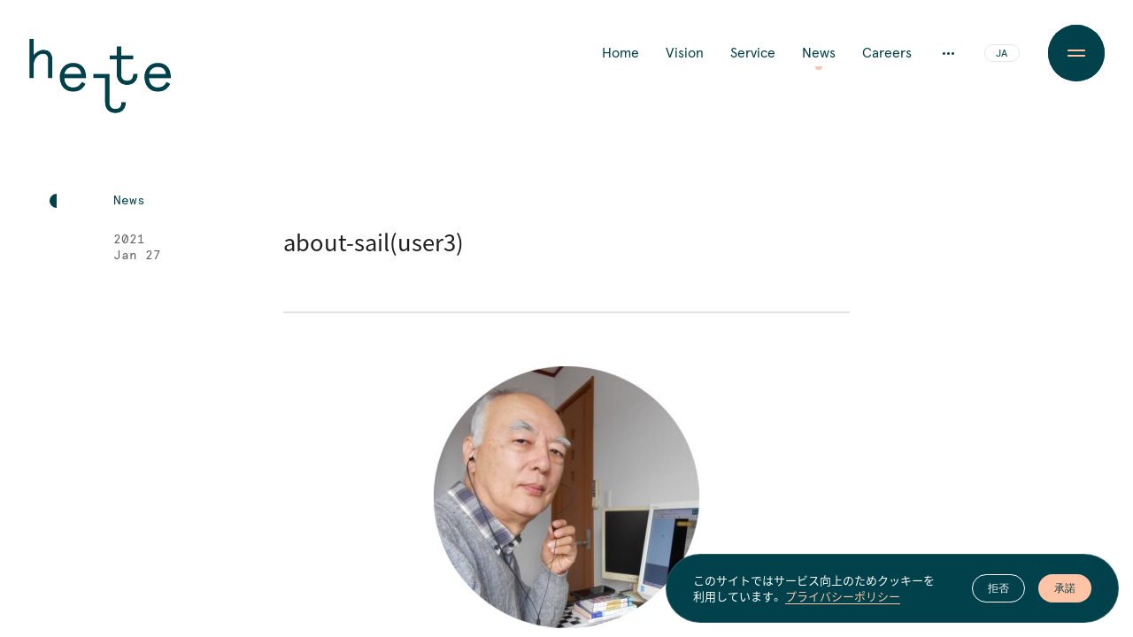

--- FILE ---
content_type: text/html; charset=UTF-8
request_url: https://helte.jp/2021-01-27/
body_size: 31613
content:
<!DOCTYPE html><html dir="ltr" lang="ja"><head><meta http-equiv="X-UA-Compatible" content="IE=edge"><meta http-equiv="content-type" content="text/html; charset=UTF-8"/><meta name="viewport" content="width=device-width, initial-scale=1"><meta name="author" content="株式会社Helte"/><meta name="description" content="Helteでは、日本語でのグローバルコミュニケーションアプリSailを軸として、日本と世界を繋ぐグローカルなサービスを展開しています。"/><style media="all">@font-face{font-display:swap;font-family:Apercu;font-style:normal;font-weight:400;src:url(//helte.jp/wp-content/themes/helte/assets/css/../font/apercu/apercu-regular.eot?) format("eot"),url(//helte.jp/wp-content/themes/helte/assets/css/../font/apercu/apercu-regular.woff2) format("woff2"),url(//helte.jp/wp-content/themes/helte/assets/css/../font/apercu/apercu-regular.woff) format("woff")}@font-face{font-display:swap;font-family:Apercu;font-style:normal;font-weight:700;src:url(//helte.jp/wp-content/themes/helte/assets/css/../font/apercu/apercu-bold.eot?) format("eot"),url(//helte.jp/wp-content/themes/helte/assets/css/../font/apercu/apercu-bold.woff2) format("woff2"),url(//helte.jp/wp-content/themes/helte/assets/css/../font/apercu/apercu-bold.woff) format("woff")}@font-face{font-display:swap;font-family:Apercu Mono;font-style:normal;font-weight:400;src:url(//helte.jp/wp-content/themes/helte/assets/css/../font/apercu/apercu-mono-regular.eot?) format("eot"),url(//helte.jp/wp-content/themes/helte/assets/css/../font/apercu/apercu-mono-regular.woff2) format("woff2"),url(//helte.jp/wp-content/themes/helte/assets/css/../font/apercu/apercu-mono-regular.woff) format("woff")}@font-face{font-display:swap;font-family:YakuHanJP;font-style:normal;font-weight:400;src:url(//helte.jp/wp-content/themes/helte/assets/css/../font/yakuhan-jp/YakuHanJP-Regular.eot?) format("eot"),url(//helte.jp/wp-content/themes/helte/assets/css/../font/yakuhan-jp/YakuHanJP-Regular.woff2) format("woff2"),url(//helte.jp/wp-content/themes/helte/assets/css/../font/yakuhan-jp/YakuHanJP-Regular.woff) format("woff")}@font-face{font-display:swap;font-family:YakuHanJP;font-style:normal;font-weight:500;src:url(//helte.jp/wp-content/themes/helte/assets/css/../font/yakuhan-jp/YakuHanJP-Medium.eot?) format("eot"),url(//helte.jp/wp-content/themes/helte/assets/css/../font/yakuhan-jp/YakuHanJP-Medium.woff2) format("woff2"),url(//helte.jp/wp-content/themes/helte/assets/css/../font/yakuhan-jp/YakuHanJP-Medium.woff) format("woff")}@font-face{font-display:swap;font-family:YakuHanJP;font-style:normal;font-weight:700;src:url(//helte.jp/wp-content/themes/helte/assets/css/../font/yakuhan-jp/YakuHanJP-Bold.eot?) format("eot"),url(//helte.jp/wp-content/themes/helte/assets/css/../font/yakuhan-jp/YakuHanJP-Bold.woff2) format("woff2"),url(//helte.jp/wp-content/themes/helte/assets/css/../font/yakuhan-jp/YakuHanJP-Bold.woff) format("woff")}@font-face{font-display:swap;font-family:Noto Sans CJK JP;font-style:normal;font-weight:400;src:local("Noto Sans CJK JP Regular"),url(//fonts.gstatic.com/ea/notosansjp/v5/NotoSansJP-Regular.woff2) format("woff2"),url(//fonts.gstatic.com/ea/notosansjp/v5/NotoSansJP-Regular.woff) format("woff"),url(//fonts.gstatic.com/ea/notosansjp/v5/NotoSansJP-Regular.otf) format("opentype")}@font-face{font-display:swap;font-family:Noto Sans CJK JP;font-style:normal;font-weight:500;src:local("Noto Sans CJK JP Medium"),url(//fonts.gstatic.com/ea/notosansjp/v5/NotoSansJP-Medium.woff2) format("woff2"),url(//fonts.gstatic.com/ea/notosansjp/v5/NotoSansJP-Medium.woff) format("woff"),url(//fonts.gstatic.com/ea/notosansjp/v5/NotoSansJP-Medium.otf) format("opentype")}@font-face{font-display:swap;font-family:Noto Sans CJK JP;font-style:normal;font-weight:700;src:local("Noto Sans CJK JP Bold"),url(//fonts.gstatic.com/ea/notosansjp/v5/NotoSansJP-Bold.woff2) format("woff2"),url(//fonts.gstatic.com/ea/notosansjp/v5/NotoSansJP-Bold.woff) format("woff"),url(//fonts.gstatic.com/ea/notosansjp/v5/NotoSansJP-Bold.otf) format("opentype")}*,:after,:before{box-sizing:border-box}:after,:before{text-decoration:inherit;vertical-align:inherit}html{-webkit-tap-highlight-color:transparent;-ms-text-size-adjust:100%;-webkit-text-size-adjust:100%;cursor:default;line-height:1.5;-moz-tab-size:4;-o-tab-size:4;tab-size:4;word-break:break-word}h1{font-size:2em;margin:.67em 0}dl dl,dl ol,dl ul,ol dl,ol ol,ol ul,ul dl,ul ol,ul ul{margin:0}hr{height:0;overflow:visible}main{display:block}nav ol,nav ul{list-style:none;padding:0}pre{font-family:monospace,monospace;font-size:1em}a{background-color:transparent}abbr[title]{text-decoration:underline;-webkit-text-decoration:underline dotted;text-decoration:underline dotted}b,strong{font-weight:bolder}code,kbd,samp{font-family:monospace,monospace;font-size:1em}small{font-size:80%}audio,canvas,iframe,img,svg,video{vertical-align:middle}audio,video{display:inline-block}audio:not([controls]){display:none;height:0}iframe,img{border-style:none}svg:not([fill]){fill:currentColor}svg:not(:root){overflow:hidden}button,input,select{margin:0}button{overflow:visible;text-transform:none}[type=button],[type=reset],[type=submit],button{-webkit-appearance:button}fieldset{border:1px solid #a0a0a0;padding:.35em .75em .625em}input{overflow:visible}legend{color:inherit;display:table;max-width:100%;white-space:normal}progress{display:inline-block;vertical-align:baseline}select{text-transform:none}textarea{margin:0;overflow:auto;resize:vertical}[type=checkbox],[type=radio]{padding:0}[type=search]{-webkit-appearance:textfield;outline-offset:-2px}::-webkit-inner-spin-button,::-webkit-outer-spin-button{height:auto}::-webkit-input-placeholder{color:inherit;opacity:.54}::-webkit-search-decoration{-webkit-appearance:none}::-webkit-file-upload-button{-webkit-appearance:button;font:inherit}::-moz-focus-inner{border-style:none;padding:0}:-moz-focusring{outline:1px dotted ButtonText}:-moz-ui-invalid{box-shadow:none}details,dialog{display:block}dialog{background-color:#fff;border:solid;color:#000;height:-moz-fit-content;height:-webkit-fit-content;height:fit-content;left:0;margin:auto;padding:1em;position:absolute;right:0;width:-moz-fit-content;width:-webkit-fit-content;width:fit-content}dialog:not([open]){display:none}summary{display:list-item}canvas{display:inline-block}template{display:none}[tabindex],a,area,button,input,label,select,summary,textarea{touch-action:manipulation}[hidden]{display:none}[aria-busy=true]{cursor:progress}[aria-controls]{cursor:pointer}[aria-disabled=true],[disabled]{cursor:not-allowed}[aria-hidden=false][hidden]{display:initial}[aria-hidden=false][hidden]:not(:focus){clip:rect(0,0,0,0);position:absolute}a,abbr,acronym,address,applet,article,aside,audio,b,big,blockquote,body,canvas,caption,center,cite,code,dd,del,details,dfn,div,dl,dt,em,embed,fieldset,figcaption,figure,footer,form,h1,h2,h3,h4,h5,h6,header,hgroup,html,i,iframe,img,ins,kbd,label,legend,li,mark,menu,nav,object,ol,output,p,pre,q,ruby,s,samp,section,small,span,strike,strong,sub,summary,sup,table,tbody,td,tfoot,th,thead,time,tr,tt,u,ul,var,video{border:0;font-size:100%;font:inherit;margin:0;padding:0;vertical-align:baseline}article,aside,details,figcaption,figure,footer,header,hgroup,menu,nav,section{display:block}ol,ul{list-style:none}blockquote,q{quotes:none}blockquote:after,blockquote:before,q:after,q:before{content:"";content:none}table{border-collapse:collapse;border-spacing:0}*,a{outline:0}:after,:before{-webkit-backface-visibility:hidden;backface-visibility:hidden;box-sizing:border-box}:root{--grid-col:40;--grid-row:16;--gap-col:0vw;--gap-row:0vh;--vf-vw-min:834;--vf-vw-max:1920;--vf-vw-min-unit:834px;--vf-vw-max-unit:1920px;--radius-l:3.5vw;--radius-m:2.5vw;--radius-s:1.5vw;--space-xl:180px;--space-l:120px;--space-m:60px;--space-s:40px;--space-xs:20px;--c-text-primary:#1f1f1f;--c-text-secondary:#606060;--c-ui-negative:#fff;--c-bg-white:#fff;--c-bg-light-gray:#f6f6f6;--c-link:#00414b;--c-helte-primary-a:#00414b;--c-helte-primary-b:#ffc3a5;--c-helte-secondary-a:#734137;--c-helte-secondary-b:#9b6450;--c-helte-action-a:#7de1a0;--c-helte-action-b:#ff9baa;--c-sail-primary:#3269f5;--c-sail-action:#ffd746;--c-helte-border:#e0e0e0;--c-helte-border-light:#e6e6e6;--c-helte-preload:#efefef;--c-helte-light-gray:#f6f6f6;--c-helte-light-green:#b9d9d9}html{font-size:62.5%;height:100%;width:100%}html.windows.firefox{scrollbar-width:none}html.windows.edge,html.windows.ie{-ms-overflow-style:none}body{-webkit-font-smoothing:antialiased;-moz-osx-font-smoothing:grayscale;-webkit-tap-highlight-color:rgba(0,0,0,0);tap-highlight-color:transparent;background:var(--c-bg-white);color:var(--c-text-primary);font-size:1.4rem;height:100%;letter-spacing:0;line-height:1;margin:0;overflow-x:hidden;overflow-y:hidden;overscroll-behavior-y:none;padding:0;width:100%}body.is-fixed{overflow:hidden}[lang=ja] body{-webkit-font-feature-settings:"normal";font-feature-settings:"normal";font-family:YakuHanJP,Noto Sans CJK JP,Apercu,-apple-system,BlinkMacSystemFont,sans-serif;font-variant-east-asian:proportional-width}[lang=en] body{-webkit-font-feature-settings:"palt";font-feature-settings:"palt";font-family:Apercu,YakuHanJP,Noto Sans CJK JP,-apple-system,BlinkMacSystemFont,sans-serif;font-variant-east-asian:proportional-width}a:active,a:hover,a:link,a:visited{color:var(--c-link);text-decoration:none}.windows.edge body::-webkit-scrollbar,.windows.ie body::-webkit-scrollbar{background:0 0;width:0}.windows.edge body::-webkit-scrollbar:horizontal,.windows.ie body::-webkit-scrollbar:horizontal{height:0}.windows.edge body::-webkit-scrollbar-button,.windows.ie body::-webkit-scrollbar-button{background:0 0;height:0;width:0}.windows.edge body::-webkit-scrollbar-piece,.windows.ie body::-webkit-scrollbar-piece{background:0 0}.windows.edge body::-webkit-scrollbar-piece:start,.windows.ie body::-webkit-scrollbar-piece:start{background:0 0}.windows.edge body::-webkit-scrollbar-corner,.windows.edge body::-webkit-scrollbar-thumb,.windows.ie body::-webkit-scrollbar-corner,.windows.ie body::-webkit-scrollbar-thumb{background:0 0}::-moz-selection{background:rgba(0,0,0,.1);color:var(--c-link)}::selection{background:rgba(0,0,0,.1);color:var(--c-link)}::-moz-selection{background:rgba(0,0,0,.1);color:var(--c-link)}:-moz-placeholder-shown{color:var(--c-text-secondary)}:-ms-input-placeholder{color:var(--c-text-secondary)}:placeholder-shown{color:var(--c-text-secondary)}::-webkit-input-placeholder{color:var(--c-text-secondary)}:-moz-placeholder,::-moz-placeholder{color:var(--c-text-secondary)}:-ms-input-placeholder{color:var(--c-text-secondary)}@media only screen and (min-width:1920px){:root{--radius-l:67.2px;--radius-m:48px;--radius-s:28.8px}}@media only screen and (max-width:834px){:root{--grid-col:40;--grid-row:16;--gap-col:0vw;--gap-row:0vh;--vf-vw-min:680;--vf-vw-max:834;--vf-vw-min-unit:680px;--vf-vw-max-unit:834px;--radius-l:3.5vw;--radius-m:2.5vw;--radius-s:1.5vw;--space-xl:120px;--space-l:80px;--space-m:40px;--space-s:20px;--space-xs:10px}}@media only screen and (max-width:680px){:root{--grid-col:40;--grid-row:16;--gap-col:0vw;--gap-row:0vh;--vf-vw-min:360;--vf-vw-max:680;--vf-vw-min-unit:360px;--vf-vw-max-unit:680px;--radius-l:3.5vw;--radius-m:2.5vw;--radius-s:1.5vw;--space-xl:120px;--space-l:80px;--space-m:40px;--space-s:20px;--space-xs:10px}}.app{overflow:hidden}.app,.l-wrapper{height:100%;width:100%}.l-wrapper{-ms-overflow-style:none;left:0;overflow-x:hidden;overflow-y:hidden;position:absolute;top:0;will-change:scroll-position}.l-container{position:relative;width:100%}.l-container:after{-webkit-backdrop-filter:blur(3px);backdrop-filter:blur(3px);background:rgba(0,0,0,.15);content:"";height:100%;left:0;opacity:0;pointer-events:none;position:absolute;top:0;transition:opacity .25s ease-out 0s,visibility .25s ease-out 0s;visibility:hidden;width:100%;z-index:0}.l-container.is-disabled{z-index:2}.l-container.is-disabled:after{opacity:1;visibility:visible}.l-view{position:relative;width:100%}@media only screen and (max-width:1024px){.l-wrapper{overflow-y:scroll}.l-view.is-ready{opacity:0}}.g-loading{background:var(--c-bg-white);height:100%;left:0;position:fixed;top:0;width:100%;z-index:9998}.g-loading__body,.g-loading__inner{height:100%;position:relative;width:100%}.g-loading__body{align-content:center;align-items:center;display:flex;flex-wrap:nowrap;justify-content:center}.g-cookie-law{bottom:calc(100/var(--grid-col)*.5vw + var(--gap-col)*0);margin:0 auto;max-width:580px;min-width:480px;opacity:0;position:fixed;right:calc(100/var(--grid-col)*.5vw + var(--gap-col)*0);top:auto;-webkit-transform:translate3d(0,20px,0);transform:translate3d(0,20px,0);visibility:hidden;width:calc(100/var(--grid-col)*16vw + var(--gap-col)*0);z-index:99}[lang=ja] .g-cookie-law .g-cookie-law__ja{visibility:visible}[lang=ja] .g-cookie-law .g-cookie-law__en{display:none;visibility:hidden}[lang=en] .g-cookie-law .g-cookie-law__ja{display:none}[lang=en] .g-cookie-law .g-cookie-law__en{opacity:1;visibility:visible}@media only screen and (max-width:680px){.g-cookie-law{bottom:5px;left:5px;max-width:calc(100% - 10px);min-width:auto;right:auto;width:calc(100% - 10px)}}.g-cookie-law.is-hide{opacity:0;visibility:hidden}.g-cookie-law.is-show{opacity:1;-webkit-transform:translateZ(0);transform:translateZ(0);transition:opacity .45s cubic-bezier(.4,.8,.74,1) .25s,visibility .45s cubic-bezier(.4,.8,.74,1) .25s,-webkit-transform .45s cubic-bezier(.32,.94,.6,1) .25s;transition:transform .45s cubic-bezier(.32,.94,.6,1) .25s,opacity .45s cubic-bezier(.4,.8,.74,1) .25s,visibility .45s cubic-bezier(.4,.8,.74,1) .25s;transition:transform .45s cubic-bezier(.32,.94,.6,1) .25s,opacity .45s cubic-bezier(.4,.8,.74,1) .25s,visibility .45s cubic-bezier(.4,.8,.74,1) .25s,-webkit-transform .45s cubic-bezier(.32,.94,.6,1) .25s;visibility:visible}.g-cookie-law.fadeout{opacity:0;pointer-events:none;-webkit-transform:translate3d(0,20px,0);transform:translate3d(0,20px,0);transition:opacity .45s cubic-bezier(.4,.8,.74,1) 0s,visibility .45s cubic-bezier(.4,.8,.74,1) 0s,-webkit-transform .45s cubic-bezier(.32,.94,.6,1) 0s;transition:transform .45s cubic-bezier(.32,.94,.6,1) 0s,opacity .45s cubic-bezier(.4,.8,.74,1) 0s,visibility .45s cubic-bezier(.4,.8,.74,1) 0s;transition:transform .45s cubic-bezier(.32,.94,.6,1) 0s,opacity .45s cubic-bezier(.4,.8,.74,1) 0s,visibility .45s cubic-bezier(.4,.8,.74,1) 0s,-webkit-transform .45s cubic-bezier(.32,.94,.6,1) 0s;visibility:hidden}.g-cookie-law__inner{height:100%;position:relative;width:100%}.g-cookie-law__body{align-items:center;background:var(--c-helte-primary-a);border:1px solid rgba(255,255,255,.15);border-radius:50px;display:flex;height:auto;justify-content:space-between;margin:0 auto;padding:20px 30px;position:relative}@media only screen and (max-width:680px){.g-cookie-law__body{padding:10px 15px 10px 20px}}.g-cookie-law__txt{color:var(--c-ui-negative);font-size:1.3rem;line-height:1.4;padding-right:30px;position:relative}@media only screen and (max-width:680px){.g-cookie-law__txt{font-size:1.2rem;line-height:1.2}}.g-cookie-law .g-cookie-law__link{color:var(--c-helte-primary-b)}.g-cookie-law__btns{display:flex}.g-cookie-law__btn{background:0 0;border:0;cursor:pointer;font-size:1.2rem;height:32px;min-width:60px;position:relative;width:60px;z-index:0}@media only screen and (max-width:680px){.g-cookie-law__btn{font-size:1.1rem}}.g-cookie-law__btn--accept{color:var(--c-helte-primary-a)}.g-cookie-law__btn--accept:after{background:var(--c-helte-primary-b);border-radius:16px;content:"";height:100%;left:0;position:absolute;top:0;transition:-webkit-transform .35s cubic-bezier(.26,1,.48,1) 0s;transition:transform .35s cubic-bezier(.26,1,.48,1) 0s;transition:transform .35s cubic-bezier(.26,1,.48,1) 0s,-webkit-transform .35s cubic-bezier(.26,1,.48,1) 0s;width:100%;z-index:-1}.g-cookie-law__btn--decline{color:var(--c-ui-negative);margin-right:15px}@media only screen and (max-width:680px){.g-cookie-law__btn--decline{margin-right:10px}}.g-cookie-law__btn--decline:after{background:0 0;border:1px solid var(--c-ui-negative);border-radius:16px;content:"";height:100%;left:0;position:absolute;top:0;transition:-webkit-transform .35s cubic-bezier(.26,1,.48,1) 0s;transition:transform .35s cubic-bezier(.26,1,.48,1) 0s;transition:transform .35s cubic-bezier(.26,1,.48,1) 0s,-webkit-transform .35s cubic-bezier(.26,1,.48,1) 0s;width:100%;z-index:-1}.g-cookie-law .u-link--from:after{background:var(--c-helte-primary-b)}.no-touch .g-cookie-law__btn--accept:hover:after,.no-touch .g-cookie-law__btn--decline:hover:after{-webkit-transform:scale(1.1);transform:scale(1.1)}.g-mask{cursor:wait;display:block;height:100%;left:0;overflow:hidden;position:fixed;top:0;width:100%;z-index:9999}.g-mask.is-loaded{display:none}.g-header{height:auto;left:0;opacity:1;padding:44px 0;position:fixed;top:0;transition:opacity .5s cubic-bezier(.4,.64,.68,1) 0s,visibility .5s cubic-bezier(.4,.64,.68,1) 0s,-webkit-transform .5s cubic-bezier(.26,1,.48,1) 0s;transition:opacity .5s cubic-bezier(.4,.64,.68,1) 0s,visibility .5s cubic-bezier(.4,.64,.68,1) 0s,transform .5s cubic-bezier(.26,1,.48,1) 0s;transition:opacity .5s cubic-bezier(.4,.64,.68,1) 0s,visibility .5s cubic-bezier(.4,.64,.68,1) 0s,transform .5s cubic-bezier(.26,1,.48,1) 0s,-webkit-transform .5s cubic-bezier(.26,1,.48,1) 0s;visibility:visible;width:100%;z-index:10}[data-es-direction=down] .g-header{pointer-events:none}.g-header__inner{padding:0 calc(100/var(--grid-col)*4vw + var(--gap-col)*0) 0 calc(100/var(--grid-col)*1vw + var(--gap-col)*0);position:relative;width:100%}.g-header__body{align-content:center;align-items:center;display:flex;flex-wrap:nowrap;justify-content:space-between;position:relative;width:100%}.g-header__logo{height:120px;left:-4px;pointer-events:auto;position:absolute;top:-4px;transition:opacity .25s cubic-bezier(.4,.64,.68,1) 0s,visibility .25s cubic-bezier(.4,.64,.68,1) 0s;width:170px;z-index:1}html:not(.is-scrolled)[data-es-direction=down] .home .g-header__logo{opacity:0;pointer-events:none}[data-es-direction=up] .home .g-header__logo{opacity:1;pointer-events:auto}.g-header__logo.is-show,html:not(.is-scrolled) .home .g-header__logo.is-show{opacity:1;pointer-events:auto;transition:opacity 0s cubic-bezier(.4,.64,.68,1) 0s,visibility 0s cubic-bezier(.4,.64,.68,1) 0s}.g-header__logo.is-hide{opacity:0;pointer-events:none}html:not(.is-scrolled) .home .g-header__logo.is-hide{opacity:0;pointer-events:none;transition:opacity 0s cubic-bezier(.4,.64,.68,1) 0s,visibility 0s cubic-bezier(.4,.64,.68,1) 0s}html.is-transition .g-header__logo.is-hide{opacity:0;pointer-events:none;transition:opacity .25s cubic-bezier(.4,.64,.68,1) 0s,visibility .25s cubic-bezier(.4,.64,.68,1) 0s}.is-scrolled[data-es-direction=down] .g-header__logo{opacity:0;pointer-events:none;transition:opacity .25s cubic-bezier(.4,.64,.68,1) 0s,visibility .25s cubic-bezier(.4,.64,.68,1) 0s!important;visibility:hidden}.g-header__logo-svg{position:absolute}.g-header__logo-link{height:100%;left:0;position:absolute;top:0;width:100%}.g-header__logo-link,.g-header__logo-svg{transition:opacity .5s cubic-bezier(.4,.8,.74,1) .5s,visibility .5s cubic-bezier(.4,.8,.74,1) .5s}.is-menu-open .g-header__logo-link,.is-menu-open .g-header__logo-svg{opacity:0;pointer-events:none;transition:opacity .5s cubic-bezier(.4,.8,.74,1) 0s,visibility .5s cubic-bezier(.4,.8,.74,1) 0s;visibility:hidden}.g-header__logo-link-txt{position:absolute;text-indent:-9999px}.g-header__nav{align-content:center;align-items:center;display:flex;flex-wrap:nowrap;justify-content:flex-start;position:relative;transition:opacity .35s cubic-bezier(.4,.64,.68,1) 0s,visibility .35s cubic-bezier(.4,.64,.68,1) 0s,-webkit-transform .35s cubic-bezier(.26,1,.48,1) 0s;transition:opacity .35s cubic-bezier(.4,.64,.68,1) 0s,visibility .35s cubic-bezier(.4,.64,.68,1) 0s,transform .35s cubic-bezier(.26,1,.48,1) 0s;transition:opacity .35s cubic-bezier(.4,.64,.68,1) 0s,visibility .35s cubic-bezier(.4,.64,.68,1) 0s,transform .35s cubic-bezier(.26,1,.48,1) 0s,-webkit-transform .35s cubic-bezier(.26,1,.48,1) 0s}.is-scrolled[data-es-direction=down] .g-header__nav{opacity:0;pointer-events:none;visibility:hidden}.g-header__nav-lists{display:flex;flex-wrap:nowrap;position:relative;-webkit-transform:translateY(0);transform:translateY(0);transition:opacity .25s cubic-bezier(.4,.8,.74,1) .1s,visibility .25s cubic-bezier(.4,.8,.74,1) .1s,-webkit-transform .35s cubic-bezier(.26,1,.48,1) .1s;transition:transform .35s cubic-bezier(.26,1,.48,1) .1s,opacity .25s cubic-bezier(.4,.8,.74,1) .1s,visibility .25s cubic-bezier(.4,.8,.74,1) .1s;transition:transform .35s cubic-bezier(.26,1,.48,1) .1s,opacity .25s cubic-bezier(.4,.8,.74,1) .1s,visibility .25s cubic-bezier(.4,.8,.74,1) .1s,-webkit-transform .35s cubic-bezier(.26,1,.48,1) .1s}.is-toggle .g-header__nav-lists{opacity:0;pointer-events:none;-webkit-transform:translateY(-1em);transform:translateY(-1em);transition:opacity .25s cubic-bezier(.4,.8,.74,1) 0s,visibility .25s cubic-bezier(.4,.8,.74,1) 0s,-webkit-transform .35s cubic-bezier(.26,1,.48,1) 0s;transition:transform .35s cubic-bezier(.26,1,.48,1) 0s,opacity .25s cubic-bezier(.4,.8,.74,1) 0s,visibility .25s cubic-bezier(.4,.8,.74,1) 0s;transition:transform .35s cubic-bezier(.26,1,.48,1) 0s,opacity .25s cubic-bezier(.4,.8,.74,1) 0s,visibility .25s cubic-bezier(.4,.8,.74,1) 0s,-webkit-transform .35s cubic-bezier(.26,1,.48,1) 0s;visibility:hidden}.g-header__nav-list{font-family:Apercu,sans-serif;font-size:1.6rem;letter-spacing:0;position:relative}.g-header__nav-list:not(:last-child){margin-right:30px}.g-header a.g-header__nav-link{padding:.2em 0;position:relative}.g-header a.g-header__nav-link:after{background:var(--c-helte-primary-b);border-radius:0 0 4px 4px;bottom:-8px;content:"";height:4px;left:50%;margin-left:-4px;opacity:0;position:absolute;-webkit-transform:scale(0);transform:scale(0);-webkit-transform-origin:50% 0 50%;transform-origin:50% 0 50%;transition:opacity .35s cubic-bezier(.4,.8,.74,1) 0s,-webkit-transform .35s cubic-bezier(.4,.8,.74,1) 0s;transition:transform .35s cubic-bezier(.4,.8,.74,1) 0s,opacity .35s cubic-bezier(.4,.8,.74,1) 0s;transition:transform .35s cubic-bezier(.4,.8,.74,1) 0s,opacity .35s cubic-bezier(.4,.8,.74,1) 0s,-webkit-transform .35s cubic-bezier(.4,.8,.74,1) 0s;width:8px}.careers .g-header a.g-header__nav-link--careers:after,.home .g-header a.g-header__nav-link--home:after,.news-details .g-header a.g-header__nav-link--news:after,.news .g-header a.g-header__nav-link--news:after,.service .g-header a.g-header__nav-link--service:after,.vision .g-header a.g-header__nav-link--vision:after{opacity:1;-webkit-transform:scale(1);transform:scale(1)}.g-header__sub-nav{align-content:center;align-items:center;display:flex;flex-wrap:nowrap;justify-content:flex-start;position:relative}.g-header__sub-nav-lists{display:flex;flex-wrap:nowrap;opacity:0;pointer-events:none;position:absolute;right:122px;-webkit-transform:translateY(1em);transform:translateY(1em);transition:opacity .25s cubic-bezier(.4,.8,.74,1) 0s,visibility .25s cubic-bezier(.4,.8,.74,1) 0s,-webkit-transform .35s cubic-bezier(.26,1,.48,1) 0s;transition:transform .35s cubic-bezier(.26,1,.48,1) 0s,opacity .25s cubic-bezier(.4,.8,.74,1) 0s,visibility .25s cubic-bezier(.4,.8,.74,1) 0s;transition:transform .35s cubic-bezier(.26,1,.48,1) 0s,opacity .25s cubic-bezier(.4,.8,.74,1) 0s,visibility .25s cubic-bezier(.4,.8,.74,1) 0s,-webkit-transform .35s cubic-bezier(.26,1,.48,1) 0s;visibility:hidden;white-space:nowrap}.is-toggle .g-header__sub-nav-lists{opacity:1;pointer-events:auto;-webkit-transform:translateY(0);transform:translateY(0);transition:opacity .25s cubic-bezier(.4,.8,.74,1) .1s,visibility .25s cubic-bezier(.4,.8,.74,1) .1s,-webkit-transform .35s cubic-bezier(.26,1,.48,1) .1s;transition:transform .35s cubic-bezier(.26,1,.48,1) .1s,opacity .25s cubic-bezier(.4,.8,.74,1) .1s,visibility .25s cubic-bezier(.4,.8,.74,1) .1s;transition:transform .35s cubic-bezier(.26,1,.48,1) .1s,opacity .25s cubic-bezier(.4,.8,.74,1) .1s,visibility .25s cubic-bezier(.4,.8,.74,1) .1s,-webkit-transform .35s cubic-bezier(.26,1,.48,1) .1s;visibility:visible}.g-header__sub-nav-list{font-family:Apercu,sans-serif;font-size:1.6rem;letter-spacing:0;position:relative}.g-header__sub-nav-list:not(:last-child){margin-right:30px}.g-header__sub-nav-link{padding:.2em 0;position:relative}.g-header__sub-nav-link:after{background:var(--c-helte-primary-b);border-radius:0 0 4px 4px;bottom:-8px;content:"";height:4px;left:50%;margin-left:-4px;opacity:0;position:absolute;-webkit-transform:scale(0);transform:scale(0);-webkit-transform-origin:50% 0 50%;transform-origin:50% 0 50%;transition:opacity .35s cubic-bezier(.4,.8,.74,1) 0s,-webkit-transform .35s cubic-bezier(.4,.8,.74,1) 0s;transition:transform .35s cubic-bezier(.4,.8,.74,1) 0s,opacity .35s cubic-bezier(.4,.8,.74,1) 0s;transition:transform .35s cubic-bezier(.4,.8,.74,1) 0s,opacity .35s cubic-bezier(.4,.8,.74,1) 0s,-webkit-transform .35s cubic-bezier(.4,.8,.74,1) 0s;width:8px}.company .g-header__sub-nav-link--company:after,.journal-details .g-header__sub-nav-link--journal:after,.journal .g-header__sub-nav-link--journal:after{opacity:1;-webkit-transform:scale(1);transform:scale(1)}.g-header__sub-nav-email-wrap{display:inline-block;height:1em;overflow:hidden;position:relative;width:auto}.g-header__sub-nav-email{display:inline-block}.g-header__dots{cursor:pointer;display:block;height:32px;margin:0 25px;position:relative;width:32px}.g-header__dots-inner{height:100%;left:0;position:absolute;top:0;width:100%}.g-header__dots-body,.g-header__dots-inner{align-content:center;align-items:center;display:flex;flex-wrap:nowrap;justify-content:center}.g-header__dots-body{position:relative;transition:-webkit-transform .5s cubic-bezier(.76,0,.24,1);transition:transform .5s cubic-bezier(.76,0,.24,1);transition:transform .5s cubic-bezier(.76,0,.24,1),-webkit-transform .5s cubic-bezier(.76,0,.24,1)}.is-toggle .g-header__dots-body{-webkit-transform:rotate(90deg);transform:rotate(90deg)}.g-header__dot{background:var(--c-helte-primary-a);border-radius:50%;display:block;height:3px;width:3px}.g-header__dot--2{margin:0 2px}.g-header__lang{position:relative;width:40px}.g-header .c-lang-switch__link{transition:color .25s cubic-bezier(.4,.8,.74,1) .5s}.is-menu-open .g-header .c-lang-switch__link{color:var(--c-ui-negative);transition:color .5s cubic-bezier(.4,.8,.74,1) 0s}.no-touch .g-header__nav-link:hover:after,.no-touch .g-header__sub-nav-link:hover:after{opacity:1;-webkit-transform:scale(1);transform:scale(1);visibility:visible}@media only screen and (max-width:834px){.g-header{padding:30px 0}.g-header__inner{padding:0 calc(100/var(--grid-col)*1vw + var(--gap-col)*0)}.g-header__logo{height:67.75px;left:-3px;top:-12px;width:96px}html:not(.is-scrolled) .home .g-header__logo.is-hide,html:not(.is-scrolled) .home .g-header__logo.is-show{transition:opacity .25s cubic-bezier(.4,.64,.68,1) 0s,visibility .25s cubic-bezier(.4,.64,.68,1) 0s}html:not(.is-scrolled) .home .g-header__logo.is-hide{opacity:0}.g-header__logo-svg{position:absolute}.g-header__dots,.g-header__nav-lists,.g-header__sub-nav{display:none}.g-header__lang{margin-right:calc(50px + var(--space-xs))}}.g-footer{background:var(--c-helte-primary-a);color:var(--c-ui-negative);padding-top:var(--space-l)}.g-footer,.g-footer__inner{position:relative;width:100%}.g-footer__inner{padding:0 calc(100/var(--grid-col)*4vw + var(--gap-col)*0)}.g-footer__body,.g-footer__content-top{position:relative;width:100%}.g-footer__content-top{display:flex;flex-wrap:nowrap;justify-content:space-between;padding-bottom:var(--space-xl)}.g-footer__nav-block{position:relative;width:calc(50% - var(--space-xs))}.g-footer__nav{display:flex;flex-wrap:nowrap;width:100%}.g-footer__nav-lists{max-width:200px;pointer-events:none;position:relative;width:40%}.g-footer__nav-list{position:relative}.g-footer__nav-list:not(:last-child){margin-bottom:1em}.g-footer a.g-footer__nav-link{color:var(--c-ui-negative);font-family:Apercu,sans-serif;font-size:1.8rem;pointer-events:auto;position:relative;transition:color .35s cubic-bezier(.4,.8,.74,1) 0s}.g-footer a.g-footer__nav-link:before{background:var(--c-helte-primary-b);border-radius:8px 0 0 8px;content:"";height:16px;left:calc(100/var(--grid-col)*-1vw + var(--gap-col)*0);opacity:0;position:absolute;top:0;-webkit-transform:scale(0);transform:scale(0);-webkit-transform-origin:0 50% 50%;transform-origin:0 50% 50%;transition:opacity .35s cubic-bezier(.4,.8,.74,1) 0s,-webkit-transform .35s cubic-bezier(.4,.8,.74,1) 0s;transition:transform .35s cubic-bezier(.4,.8,.74,1) 0s,opacity .35s cubic-bezier(.4,.8,.74,1) 0s;transition:transform .35s cubic-bezier(.4,.8,.74,1) 0s,opacity .35s cubic-bezier(.4,.8,.74,1) 0s,-webkit-transform .35s cubic-bezier(.4,.8,.74,1) 0s;width:8px}.careers .g-footer a.g-footer__nav-link--careers:before,.company .g-footer a.g-footer__nav-link--company:before,.home .g-footer a.g-footer__nav-link--home:before,.journal .g-footer a.g-footer__nav-link--journal:before,.news .g-footer a.g-footer__nav-link--news:before,.service .g-footer a.g-footer__nav-link--service:before,.vision .g-footer a.g-footer__nav-link--vision:before{opacity:1;-webkit-transform:scale(1);transform:scale(1)}.g-footer__info-block{position:relative;width:calc(50% - var(--space-xs))}.g-footer__info-label{color:var(--c-helte-light-green);font-family:Apercu Mono,monospace;height:1em;margin-bottom:.5em;overflow:hidden;position:relative}.g-footer__info-label-front{display:block;line-height:1;transition:-webkit-transform .2s ease-out 0s;transition:transform .2s ease-out 0s;transition:transform .2s ease-out 0s,-webkit-transform .2s ease-out 0s;width:100%}.is-active .g-footer__info-label-front{-webkit-transform:translateY(-100%);transform:translateY(-100%)}.g-footer__info-label-back{display:block;line-height:1;transition:-webkit-transform .2s ease-out 0s;transition:transform .2s ease-out 0s;transition:transform .2s ease-out 0s,-webkit-transform .2s ease-out 0s;width:100%}.is-active .g-footer__info-label-back{-webkit-transform:translateY(-100%);transform:translateY(-100%)}.g-footer__info-lists{position:relative;width:60%}.g-footer__info-list{position:relative}.g-footer__info-list:not(:last-child){margin-bottom:var(--space-m)}.g-footer a.g-footer__info-link{color:var(--c-ui-negative);display:inline-block;font-size:1.6rem;line-height:1.25;position:relative;transition:color .35s cubic-bezier(.4,.8,.74,1) 0s}.g-footer__info-link-row{display:block}.g-footer a.g-footer__info-email{color:var(--c-ui-negative);font-family:Apercu,sans-serif;font-size:1.6rem}.g-footer a.g-footer__info-email:after{background:var(--c-ui-negative)}.g-footer__content-bottom{align-content:center;align-items:center;display:flex;flex-wrap:nowrap;justify-content:space-between;padding-bottom:var(--space-s);position:relative;width:100%}.g-footer__logo-block{position:relative;width:calc(50% - var(--space-xs))}.g-footer__logo-svg{height:84px;position:relative;width:160px}.g-footer__copyright{color:var(--c-helte-light-green);font-family:Apercu Mono,monospace;font-size:1.3rem;left:calc(100/var(--grid-col)*-3vw + var(--gap-col)*0);margin-top:-.5em;opacity:.5;position:absolute;text-align:center;top:50%;width:calc(100/var(--grid-col)*2vw + var(--gap-col)*0)}.g-footer__link-block{justify-content:space-between;position:relative;width:calc(50% - var(--space-xs))}.g-footer__link-block,.g-footer__link-lists{align-content:center;align-items:center;display:flex;flex-wrap:nowrap}.g-footer__link-lists{justify-content:flex-start;pointer-events:none}.g-footer__link-list{position:relative}.g-footer__link-list:not(:last-child){margin-right:1em}.g-footer a.g-footer__link-ex{color:var(--c-helte-light-green);font-family:Apercu,sans-serif;pointer-events:auto;transition:opacity .35s cubic-bezier(.4,.8,.74,1) 0s}.g-footer a.g-footer__link-privacy{color:var(--c-helte-light-green);font-family:Noto Sans CJK JP,Apercu,-apple-system,BlinkMacSystemFont,sans-serif;pointer-events:auto;transition:color .35s cubic-bezier(.4,.8,.74,1) 0s}.g-footer__lang{height:20px;position:absolute;right:0;top:0;width:40px;z-index:1}.g-footer__lang .c-lang-switch{border-color:var(--c-helte-light-green)}.g-footer__lang a.c-lang-switch__link{color:var(--c-helte-light-green)}.g-lang-switcher{display:none}.no-touch .g-footer__nav-link:hover{color:var(--c-helte-light-green)}.no-touch .g-footer__nav-link:hover:before{opacity:1;-webkit-transform:scale(1);transform:scale(1)}.no-touch .g-footer__link-lists:hover .g-footer__link-ex:not(:hover){opacity:.5}.no-touch .g-footer a.g-footer__link-privacy:hover{color:var(--c-ui-negative)}@media only screen and (min-width:1921px){.g-footer__body{margin:0 auto;max-width:1536px}.g-footer__nav-link:before{left:-64px}.g-footer__copyright{left:-144px;width:96px}}@media only screen and (max-width:834px){.g-footer__content-top{padding-bottom:var(--space-l)}.g-footer__nav-block{display:none}.g-footer__info-block{width:100%}.g-footer__info-lists{width:70%}.g-footer__info-label{font-size:1.3rem}.g-footer a.g-footer__info-link{font-size:1.4rem;line-height:1.3}.g-footer__logo-block{width:100%}.g-footer__link-block{display:block;width:100%}.g-footer__link-lists:first-child{margin-bottom:.75em}.g-footer__content-bottom{align-content:flex-start;align-items:flex-start;flex-direction:column-reverse;flex-wrap:wrap;justify-content:flex-start}.g-footer__logo-block{align-content:center;align-items:flex-end;display:flex;flex-wrap:nowrap;justify-content:space-between;margin-top:var(--space-m)}.g-footer__copyright{left:auto;position:relative;top:auto;width:auto}.g-footer__logo-svg{height:63px;width:120px}}.g-menu{height:100%;left:0;opacity:0;pointer-events:none;position:fixed;top:0;visibility:hidden;width:100%;z-index:9}.g-menu.is-visible{opacity:1;pointer-events:auto;visibility:visible}.g-menu__scroller{height:100%;position:relative;width:100%}.g-menu__inner{background:var(--c-helte-primary-a);padding:0 calc(100/var(--grid-col)*4vw + var(--gap-col)*0);-webkit-transform:translateY(-100%);transform:translateY(-100%)}.g-menu__body,.g-menu__inner{height:100%;overflow:hidden;position:relative;width:100%}.g-menu__body{padding:var(--space-l) 0;-webkit-transform:translateY(100%);transform:translateY(100%)}.g-menu__content{align-content:center;align-items:center;display:flex;flex-wrap:nowrap;height:100%;justify-content:space-between;position:relative;width:100%}.g-menu__face{height:100%;margin-left:-1vw;max-width:360px;position:relative;width:calc(33.3333% - var(--space-xs))}.g-menu__face-svg{position:relative;width:100%}.g-menu__face-svg-parts{display:block}.g-menu__face-svg-part{fill:var(--c-helte-primary-b);stroke:none;color:var(--c-helte-primary-b);opacity:0;visibility:hidden}.g-menu__face-svg-clips{display:block}.g-menu__face-svg-clip{fill:var(--c-helte-primary-b);stroke:none;color:var(--c-helte-primary-b)}.g-menu__face-svg-pathes{height:360px!important;width:256px!important}.g-menu__face-svg-path{fill:none;stroke:var(--c-helte-primary-b);stroke-width:28.4564;overflow:auto}.g-menu__nav{height:100%;position:relative;width:calc(50% - var(--space-xs))}.g-menu__nav-body,.g-menu__nav-inner{height:100%;position:relative;width:100%}.g-menu__nav-body{flex-wrap:nowrap;justify-content:flex-start}.g-menu__nav-body,.g-menu__nav-lists{align-content:center;align-items:center;display:flex}.g-menu__nav-lists{flex-wrap:wrap;justify-content:space-between;position:relative;width:100%}.g-menu__nav-list{color:var(--c-ui-negative);margin-bottom:var(--space-s);position:relative;transition:color .35s cubic-bezier(.4,.8,.74,1) 0s;width:calc(50% - var(--space-xs)/2)}.home .g-menu__nav-list--home{color:var(--c-helte-primary-b);pointer-events:none}.home .g-menu__nav-list--home .g-menu__nav-header-line:after{opacity:1;-webkit-transform:scale(1);transform:scale(1)}.vision .g-menu__nav-list--vision{color:var(--c-helte-primary-b);pointer-events:none}.vision .g-menu__nav-list--vision .g-menu__nav-header-line:after{opacity:1;-webkit-transform:scale(1);transform:scale(1)}.service .g-menu__nav-list--service{color:var(--c-helte-primary-b);pointer-events:none}.service .g-menu__nav-list--service .g-menu__nav-header-line:after{opacity:1;-webkit-transform:scale(1);transform:scale(1)}.news-details .g-menu__nav-list--news,.news .g-menu__nav-list--news{color:var(--c-helte-primary-b);pointer-events:none}.news-details .g-menu__nav-list--news .g-menu__nav-header-line:after,.news .g-menu__nav-list--news .g-menu__nav-header-line:after{opacity:1;-webkit-transform:scale(1);transform:scale(1)}.journal-details .g-menu__nav-list--journal,.journal .g-menu__nav-list--journal{color:var(--c-helte-primary-b);pointer-events:none}.journal-details .g-menu__nav-list--journal .g-menu__nav-header-line:after,.journal .g-menu__nav-list--journal .g-menu__nav-header-line:after{opacity:1;-webkit-transform:scale(1);transform:scale(1)}.company .g-menu__nav-list--company{color:var(--c-helte-primary-b);pointer-events:none}.company .g-menu__nav-list--company .g-menu__nav-header-line:after{opacity:1;-webkit-transform:scale(1);transform:scale(1)}.careers .g-menu__nav-list--careers{color:var(--c-helte-primary-b);pointer-events:none}.careers .g-menu__nav-list--careers .g-menu__nav-header-line:after{opacity:1;-webkit-transform:scale(1);transform:scale(1)}.g-menu__nav-header{align-content:center;align-items:center;display:flex;flex-wrap:nowrap;justify-content:flex-start;margin-bottom:var(--space-xs)}.g-menu__nav-header-num{display:inline-block;font-family:Apercu Mono,monospace;font-size:1.1rem;margin-right:5px;min-width:20px;white-space:nowrap}.g-menu__nav-header-line{background:var(--c-ui-negative);display:block;height:1px;position:relative;width:100%}.g-menu__nav-header-line:after{background:var(--c-helte-primary-b);content:"";height:100%;left:0;opacity:0;position:absolute;top:0;-webkit-transform:scaleX(0);transform:scaleX(0);-webkit-transform-origin:0 50% 0;transform-origin:0 50% 0;transition:opacity .35s cubic-bezier(.4,.8,.74,1) 0s,-webkit-transform 0s cubic-bezier(.4,.8,.74,1) .35s;transition:transform 0s cubic-bezier(.4,.8,.74,1) .35s,opacity .35s cubic-bezier(.4,.8,.74,1) 0s;transition:transform 0s cubic-bezier(.4,.8,.74,1) .35s,opacity .35s cubic-bezier(.4,.8,.74,1) 0s,-webkit-transform 0s cubic-bezier(.4,.8,.74,1) .35s;width:100%}.g-menu__nav-txts{padding-left:25px;position:relative}.g-menu__nav-header-txt-en{display:inline-block;font-family:Apercu,sans-serif;font-size:2.4rem}.g-menu__nav-header-txt-ja{display:inline-block;font-size:1.2rem;margin-left:.5em}[lang=en] .g-menu__nav-header-txt-ja{display:none}.g-menu__nav-link{height:100%;left:0;position:absolute;top:0;width:100%;z-index:1}.g-menu__footer{height:var(--space-l);position:absolute;width:100%}.g-menu__footer-inner{height:100%;padding-left:50%;position:relative;width:100%}.g-menu__footer-body{height:100%;justify-content:space-between;padding-left:var(--space-xs);position:relative;width:100%}.g-menu__footer-body,.g-menu__footer-lists{align-content:center;align-items:center;display:flex;flex-wrap:nowrap}.g-menu__footer-lists{justify-content:flex-start;pointer-events:none}.g-menu__footer-list{position:relative;transition:opacity .35s cubic-bezier(.4,.8,.74,1) 0s}.g-menu__footer-list:not(:last-child){margin-right:1em}.g-menu a.g-menu__footer-ex{color:var(--c-helte-light-green);display:inline-block;font-family:Apercu,sans-serif;pointer-events:auto;position:relative;transition:opacity .35s cubic-bezier(.4,.8,.74,1) 0s}[lang=en] .g-menu a.g-menu__footer-ex--ja,[lang=ja] .g-menu a.g-menu__footer-ex--en{display:none}.g-menu a.g-menu__footer-privacy{color:var(--c-helte-light-green);font-family:Noto Sans CJK JP,Apercu,-apple-system,BlinkMacSystemFont,sans-serif;pointer-events:auto;transition:color .35s cubic-bezier(.4,.8,.74,1) 0s}.g-menu__footer-privacy-txt{display:inline-block}[lang=en] .g-menu__footer-privacy-txt--ja,[lang=ja] .g-menu__footer-privacy-txt--en{display:none}.g-menu__contact{bottom:calc(var(--space-xs)*-1);left:0;position:absolute;z-index:1}.g-menu__contact-email{color:var(--c-ui-negative)}.g-menu__contact-label{font-family:Apercu Mono,monospace;font-size:1.4rem;margin-bottom:.5em;position:relative}.g-menu a.g-menu__contact-link{color:var(--c-ui-negative);font-family:Apercu,sans-serif;font-size:1.6rem}.g-menu a.g-menu__contact-link.u-link--from:after{background:var(--c-ui-negative)}.g-menu__mask{-webkit-backdrop-filter:blur(3px);backdrop-filter:blur(3px);background:rgba(0,0,0,.1);height:100%;left:0;position:fixed;top:0;width:100%;z-index:-2}.g-menu-btn{background:0 0;border:none;height:120px;position:absolute;right:0;top:0;width:calc(100/var(--grid-col)*4vw + var(--gap-col)*0);z-index:10}.g-menu-btn__inner{align-content:center;align-items:center;display:flex;flex-wrap:nowrap;height:100%;justify-content:center;position:relative;width:100%}.g-menu-btn__body{cursor:pointer;height:64px;position:relative;width:64px}.g-menu-btn__svg{height:100%;left:0;position:absolute;top:0;width:100%;z-index:1}.g-menu-btn__svg-path{fill:none;stroke:var(--c-helte-primary-b);stroke-width:2;stroke-miterlimit:10;stroke-linecap:round}.g-menu-btn__circle{z-index:-3}.g-menu-btn__circle,.g-menu-btn__pulse{background:var(--c-helte-primary-a);border-radius:50%;height:100%;left:0;position:absolute;top:0;width:100%}.g-menu-btn__pulse{z-index:-4}@-webkit-keyframes pulse{0%{opacity:1;-webkit-transform:scale(1);transform:scale(1)}to{opacity:0;-webkit-transform:scale(1.3);transform:scale(1.3)}}@keyframes pulse{0%{opacity:1;-webkit-transform:scale(1);transform:scale(1)}to{opacity:0;-webkit-transform:scale(1.3);transform:scale(1.3)}}.no-touch .g-menu__nav-list:hover{color:var(--c-helte-primary-b)}.no-touch .g-menu__nav-list:hover .g-menu__nav-header-line:after{opacity:1;-webkit-transform:scale(1);transform:scale(1);transition:opacity 0s cubic-bezier(.4,.8,.74,1) 0s,-webkit-transform .35s cubic-bezier(.26,1,.48,1) 0s;transition:transform .35s cubic-bezier(.26,1,.48,1) 0s,opacity 0s cubic-bezier(.4,.8,.74,1) 0s;transition:transform .35s cubic-bezier(.26,1,.48,1) 0s,opacity 0s cubic-bezier(.4,.8,.74,1) 0s,-webkit-transform .35s cubic-bezier(.26,1,.48,1) 0s}.no-touch .g-menu__footer-lists:hover .g-menu__footer-list:not(:hover){opacity:.5}.no-touch .g-menu a.g-menu__footer-privacy:hover{color:var(--c-ui-negative)}.no-touch .g-menu-btn__body:not(.is-active):hover .g-menu-btn__pulse{-webkit-animation:pulse 1s cubic-bezier(.32,.94,.6,1) 0s 1 normal forwards running;animation:pulse 1s cubic-bezier(.32,.94,.6,1) 0s 1 normal forwards running}@media only screen and (min-width:1921px){.g-menu__body{margin:0 auto;max-width:1536px}.g-menu__nav-list{width:364px}}@media only screen and (max-width:1024px){.g-menu__footer-body{flex-wrap:wrap}.g-menu__nav-header-txt-en{font-size:2.2rem}.g-menu__nav-header-txt-ja{font-size:1.1rem;margin-left:0;width:100%}.g-menu__footer-lists:first-child{margin-bottom:1em}}@media only screen and (max-width:834px){.g-menu{height:100%;min-height:100%}.g-menu__scroller{overflow-y:scroll}.g-menu__scroller:after{background:linear-gradient(rgba(0,65,75,0),var(--c-helte-primary-a));bottom:0;content:"";height:var(--space-m);left:0;opacity:0;pointer-events:none;position:fixed;transition:opacity .15s cubic-bezier(.4,.8,.74,1) 0s,visibility .15s cubic-bezier(.4,.8,.74,1) 0s;visibility:hidden;width:100%;z-index:1}.is-active .g-menu__scroller:after{opacity:1;transition:opacity .5s cubic-bezier(.4,.8,.74,1) 1s,visibility .5s cubic-bezier(.4,.8,.74,1) 1s;visibility:visible}.g-menu__inner{height:auto}.g-menu__body,.g-menu__inner{min-height:100vh;min-height:calc(var(--vh,1vh)*100)}.g-menu__body{padding:var(--space-m) 0}.g-menu__content{display:block;height:auto}.g-menu__face{height:auto;max-width:180px;width:calc(50% - var(--space-xs))}.g-menu__nav{height:auto;width:100%}.g-menu__nav-list{width:calc(50% - var(--space-xs))}.g-menu__nav-header-txt-en{font-size:2rem}.g-menu__nav-header-txt-ja{display:block;font-size:1rem;margin-left:0;margin-top:.5em}.g-menu__contact{bottom:0;margin-top:var(--space-s);position:relative}.g-menu__footer{border-top:1px solid #639196;bottom:auto;height:auto;margin-top:var(--space-l);padding-top:var(--space-s);position:relative}.g-menu__footer-inner{padding-left:0}.g-menu__footer-body{display:block;padding-left:0}.g-menu__footer-lists:first-child{margin-bottom:1em}.g-menu-btn{height:80px;position:fixed;right:calc(-15px + 100/var(--grid-col)*1vw + var(--gap-col)*0);width:80px}.g-menu-btn__body{height:50px;width:50px}.g-menu-btn__svg-path{stroke-width:2.6}}.m-subpage-hero{background:var(--c-bg-white);position:relative;width:100%}.m-subpage-hero__inner{flex-wrap:wrap;height:100%;justify-content:flex-start;padding:var(--space-l) calc(100/var(--grid-col)*4vw + var(--gap-col)*0) 0}.m-subpage-hero__body,.m-subpage-hero__inner{align-content:center;align-items:center;display:flex;position:relative;width:100%}.m-subpage-hero__body{flex-wrap:nowrap;justify-content:space-between;padding:var(--space-m) 0}.m-subpage-hero__ttl-wrap{min-width:calc(50% - var(--space-xs));position:relative;width:calc(50% - var(--space-xs))}.m-subpage-hero__ttl{font-family:Apercu Mono,monospace;font-size:calc(4.8rem + (400vw - var(--vf-vw-min-unit)*4)/(var(--vf-vw-max) - var(--vf-vw-min)));position:relative}.m-subpage-hero__ttl-ja{display:block;font-size:1.4rem;letter-spacing:.1em;margin-top:.25em;position:relative}.m-subpage-hero__category{display:block;font-family:Apercu Mono,monospace;font-size:1.4rem;margin-top:1em}.m-subpage-hero__category-label{color:var(--c-text-secondary);display:inline-block}.m-subpage-hero__category-name{color:var(--c-helte-primary-a);display:inline-block}.m-subpage-hero__img-wrap{min-width:calc(50% + 100/var(--grid-col)*4vw + var(--gap-col)*0 - var(--space-xs));pointer-events:none;position:relative;right:-40px;width:calc(50% + 100/var(--grid-col)*4vw + var(--gap-col)*0 - var(--space-xs))}.m-subpage-hero__img-body{background:var(--c-helte-preload);border-radius:130px 0 0 130px;height:260px;overflow:hidden;position:relative;width:100%;z-index:0}.m-subpage-hero__img-translate{--value:60px;height:100%;height:calc(100% + 60px);left:0;position:absolute;top:0;top:-30px;width:100%;will-change:transform}.m-subpage-hero__img{height:100%;left:0;-o-object-fit:cover;object-fit:cover;position:absolute;top:0;width:100%}.m-data{background:var(--c-helte-light-gray);border-radius:var(--radius-s);padding:var(--space-s) var(--space-s)}.m-data,.m-data__inner{position:relative;width:100%}.m-data__inner:before{background:var(--c-bg-white);border-radius:1px;content:"";height:100%;left:20%;position:absolute;top:0;width:2px}.m-data__row{display:flex;flex-wrap:nowrap;font-size:1.4rem}.m-data__row:not(:last-child){margin-bottom:2em}.m-data__label{color:var(--c-helte-primary-a);font-weight:500;padding-right:var(--space-xs);width:20%}.m-data__content,.m-data__label{line-height:1.5;position:relative}.m-data__content{padding-left:var(--space-xs);width:80%}.m-data__txt{margin-bottom:.25em;position:relative}.m-data a.m-data__link{display:inline-block;font-family:Apercu Mono,monospace;position:relative}.m-data__lists{position:relative}.m-data__txt+.m-data__lists{margin-bottom:1.5em;margin-top:.5em}.m-data__txt+.m-data__lists--last{margin-bottom:0}.m-data__list{padding-left:1.5em;position:relative}.m-data__list:not(:last-child){margin-bottom:.5em}.m-data__list:before{background:var(--c-helte-primary-a);border-radius:50%;content:"";display:block;height:6px;left:0;position:absolute;top:7px;width:6px}.m-subpage-category{background:var(--c-helte-primary-a);border-radius:20px;cursor:pointer;height:40px;position:relative;width:200px}.m-subpage-category__inner{height:100%;padding:0 1em}.m-subpage-category__body,.m-subpage-category__inner{align-content:center;align-items:center;display:flex;flex-wrap:nowrap;justify-content:space-between;position:relative;width:100%}.m-subpage-category__label{color:var(--c-helte-primary-b);font-family:Apercu Mono,monospace;font-size:1.3rem}.m-subpage-category__icon{display:block;height:20px;width:20px}.m-subpage-category__icon-svg{height:20px;position:relative;-webkit-transform:rotateX(0deg) translateY(-2px);transform:rotateX(0deg) translateY(-2px);transition:-webkit-transform .35s cubic-bezier(.26,1,.48,1) 0s;transition:transform .35s cubic-bezier(.26,1,.48,1) 0s;transition:transform .35s cubic-bezier(.26,1,.48,1) 0s,-webkit-transform .35s cubic-bezier(.26,1,.48,1) 0s;width:20px}.is-active .m-subpage-category__icon-svg{-webkit-transform:rotateX(180deg) translateY(-4px);transform:rotateX(180deg) translateY(-4px)}.m-subpage-category__icon-svg-path{fill:none;stroke:var(--c-helte-primary-b);stroke-width:4}.m-subpage-category__lists{background:var(--c-bg-white);border:1px solid var(--c-helte-primary-a);border-radius:20px;left:0;opacity:0;padding:.5em 0;position:absolute;top:50px;-webkit-transform:translateY(10px);transform:translateY(10px);transition:opacity .35s cubic-bezier(.4,.8,.74,1) 0s,visibility .35s cubic-bezier(.4,.8,.74,1) 0s,-webkit-transform .35s cubic-bezier(.26,1,.48,1) 0s;transition:transform .35s cubic-bezier(.26,1,.48,1) 0s,opacity .35s cubic-bezier(.4,.8,.74,1) 0s,visibility .35s cubic-bezier(.4,.8,.74,1) 0s;transition:transform .35s cubic-bezier(.26,1,.48,1) 0s,opacity .35s cubic-bezier(.4,.8,.74,1) 0s,visibility .35s cubic-bezier(.4,.8,.74,1) 0s,-webkit-transform .35s cubic-bezier(.26,1,.48,1) 0s;visibility:hidden;width:100%;z-index:2}.is-active .m-subpage-category__lists{opacity:1;-webkit-transform:translateY(0);transform:translateY(0);visibility:visible}.m-subpage-category__list{padding:1em;position:relative;width:100%}.m-subpage-category__list:after{background:var(--c-helte-preload);border-radius:15px;content:"";height:100%;left:0;opacity:0;position:absolute;top:0;-webkit-transform:scale(1);transform:scale(1);transition:opacity .35s cubic-bezier(.4,.8,.74,1) 0s,visibility .35s cubic-bezier(.4,.8,.74,1) 0s,-webkit-transform .35s cubic-bezier(.26,1,.48,1) 0s;transition:transform .35s cubic-bezier(.26,1,.48,1) 0s,opacity .35s cubic-bezier(.4,.8,.74,1) 0s,visibility .35s cubic-bezier(.4,.8,.74,1) 0s;transition:transform .35s cubic-bezier(.26,1,.48,1) 0s,opacity .35s cubic-bezier(.4,.8,.74,1) 0s,visibility .35s cubic-bezier(.4,.8,.74,1) 0s,-webkit-transform .35s cubic-bezier(.26,1,.48,1) 0s;visibility:hidden;width:100%;z-index:-1}.m-subpage-category a.m-subpage-category__link{align-content:center;align-items:center;display:flex;flex-wrap:nowrap;justify-content:space-between}.m-subpage-category__txt{position:relative}.m-subpage-category__count{align-content:center;align-items:center;background:var(--c-helte-primary-a);border-radius:20px;color:var(--c-ui-negative);display:inline-flex;flex-wrap:nowrap;font-family:Apercu,sans-serif;font-size:1rem;height:15px;justify-content:center;min-height:15px;min-width:15px;padding:.2em .1em .1em;white-space:nowrap;width:auto}.no-touch .m-subpage-category__list:hover:after{opacity:1;-webkit-transform:scale(.95,.9);transform:scale(.95,.9);visibility:visible}.m-news{position:relative;width:100%}.m-news--slider .m-news__lists{left:0;width:100%}.m-news--slider .m-news__list{margin-left:0;margin-right:var(--space-xs);max-width:calc(33.33333% - 13px);width:calc(33.33333% - 13px)}.m-news--slider .m-news__list:not(:last-child){margin-right:var(--space-xs)}.m-news__lists{display:flex;flex-wrap:wrap;left:calc(var(--space-xs)*-1/2);position:relative;width:calc(100% + var(--space-xs))}.m-news__list{margin:0 calc(var(--space-xs)/2);max-width:calc(33.33333% - var(--space-xs));min-height:220px;position:relative;width:calc(33.33333% - var(--space-xs))}.m-news__header{margin-bottom:calc(var(--space-xs) + var(--space-xs)/2);padding-top:var(--space-xs);position:relative;z-index:1}.m-news__header:before{background:var(--c-helte-primary-a);border-radius:2px;content:"";height:2px;left:0;position:absolute;top:0;width:100%}.m-news .m-news__category,.m-news a.m-news__category{font-family:Apercu Mono,monospace;font-size:1.4rem;letter-spacing:0}.m-news__ttl{-webkit-line-clamp:3;-webkit-box-orient:vertical;display:-webkit-box;font-size:calc(1.8rem + (400vw - var(--vf-vw-min-unit)*4)/(var(--vf-vw-max) - var(--vf-vw-min)));line-height:1.5;overflow:hidden;padding-right:2em;position:relative}.m-news .m-news__more,.m-news a.m-news__more{bottom:0;color:var(--c-helte-primary-a);font-size:1.8rem;left:0;position:absolute}.m-news a.m-news__link{height:100%;left:0;position:absolute;top:0;width:100%}.m-news__link-txt{display:block;pointer-events:none;text-indent:-9999px}.no-touch .m-news__link:hover+.m-news__more:after{-webkit-transform:scaleX(0);transform:scaleX(0);-webkit-transform-origin:100% 50% 0;transform-origin:100% 50% 0}.m-journal,.m-journal__list,.m-journal__lists{position:relative;width:100%}.m-journal__list{margin-bottom:var(--space-m);padding-top:var(--space-xs)}.m-journal__list:before{background:var(--c-helte-border);width:100%}.m-journal__list:after,.m-journal__list:before{border-radius:2px;content:"";height:2px;left:0;position:absolute;top:0}.m-journal__list:after{background:var(--c-helte-primary-a);width:calc(100/var(--grid-col)*5vw + var(--gap-col)*0)}.m-journal__article{justify-content:space-between}.m-journal__article,.m-journal__meta{display:flex;flex-wrap:nowrap;position:relative}.m-journal__meta{width:calc(50% - var(--space-xs))}.m-journal__date{color:var(--c-text-secondary);display:block;font-family:Apercu Mono,monospace;margin-right:calc(100/var(--grid-col)*1vw + var(--gap-col)*0);width:calc(100/var(--grid-col)*5vw + var(--gap-col)*0)}.m-journal__year{display:block;margin-bottom:.25em}.m-journal__day{display:block}.m-journal__thumb-wrap{position:relative;width:calc(100/var(--grid-col)*6vw + var(--gap-col)*0)}.m-journal__thumb-ratio{padding-top:75%;position:relative;width:100%}.m-journal__thumb-body{background:var(--c-helte-preload);border-radius:5px;height:100%;left:0;overflow:hidden;position:absolute;top:0;width:100%;z-index:0}.m-journal__thumb-translate{--value:15px;align-content:center;align-items:center;display:flex;flex-wrap:nowrap;height:100%;height:110%;justify-content:center;position:relative;top:-5%;width:100%;will-change:transform}.m-journal__thumb{height:100%;-o-object-fit:cover;object-fit:cover;position:relative;width:100%}.m-journal__body{min-height:160px;position:relative;width:calc(50% - var(--space-xs))}.m-journal__header{margin-bottom:var(--space-xs);position:relative;z-index:1}.m-journal .m-journal__category,.m-journal a.m-journal__category{font-family:Apercu Mono,monospace;font-size:1.4rem;letter-spacing:0}.m-journal__ttl{-webkit-line-clamp:3;font-size:calc(1.8rem + (400vw - var(--vf-vw-min-unit)*4)/(var(--vf-vw-max) - var(--vf-vw-min)));margin-bottom:1em;padding-right:2em}.m-journal__excerpt,.m-journal__ttl{-webkit-box-orient:vertical;display:-webkit-box;line-height:1.5;overflow:hidden;position:relative}.m-journal__excerpt{-webkit-line-clamp:2;clear:both;color:var(--c-text-secondary);font-size:1.3rem;width:calc(100/var(--grid-col)*10vw + var(--gap-col)*0)}.m-journal__excerpt,.m-journal__excerpt p{text-align:left!important}.m-journal .m-journal__more,.m-journal a.m-journal__more{bottom:0;color:var(--c-helte-primary-a);display:inline-block;font-size:1.8rem;position:absolute;right:0}.m-journal a.m-journal__link{height:100%;left:0;position:absolute;top:0;width:100%;z-index:1}.m-journal__link-txt{display:block;pointer-events:none;text-indent:-9999px}.no-touch .m-journal__link:hover~.m-journal__body .m-journal__more:after{-webkit-transform:scaleX(0);transform:scaleX(0);-webkit-transform-origin:100% 50% 0;transform-origin:100% 50% 0}.m-services{position:relative}.m-services__block{display:flex;flex-wrap:nowrap;justify-content:space-between;left:calc(100/var(--grid-col)*-4vw + var(--gap-col)*0);padding:var(--space-xl) calc(100/var(--grid-col)*4vw + var(--gap-col)*0);position:relative;width:100vw}.m-services__block--reverse{flex-direction:row-reverse}.m-services__txt-block{min-width:calc(50% - var(--space-xs));position:relative;width:calc(50% - var(--space-xs))}.m-services__block--reverse .m-services__txt-block{padding-left:var(--space-s)}.m-services__ttl{font-family:Apercu Mono,sans-serif;font-size:calc(4rem + (800vw - var(--vf-vw-min-unit)*8)/(var(--vf-vw-max) - var(--vf-vw-min)));position:relative}.m-services__block--default .m-services__ttl{margin-bottom:var(--space-s)}.m-services__block--reverse .m-services__ttl{margin-bottom:.35em}.m-services__sub-ttl{color:var(--c-text-secondary);font-size:2rem;margin-bottom:var(--space-s);position:relative}.m-services__sub-ttl.u-font--en{letter-spacing:0;line-height:1.3}.m-services__ttl-no{align-content:center;align-items:center;color:var(--c-helte-primary-a);display:flex;flex-wrap:nowrap;font-size:1.4rem;height:calc(100/var(--grid-col)*2vw + var(--gap-col)*0);justify-content:center;left:calc(100/var(--grid-col)*-3vw + var(--gap-col)*0);position:absolute;top:50%;-webkit-transform:translateY(-50%);transform:translateY(-50%);white-space:nowrap;width:calc(100/var(--grid-col)*2vw + var(--gap-col)*0)}.m-services__block--reverse .m-services__ttl-no{display:none}.m-services__description{color:var(--c-text-secondary);font-size:calc(1.4rem + (400vw - var(--vf-vw-min-unit)*4)/(var(--vf-vw-max) - var(--vf-vw-min)));line-height:1.8;max-width:80%;position:relative}.m-services__description.u-font--en{line-height:1.5}.m-services__lists{align-content:center;align-items:center;display:flex;flex-wrap:nowrap;justify-content:flex-start;margin-top:var(--space-m)}.m-services__list{position:relative}.m-services__list:not(:last-child){margin-right:1em}.m-services__img-block{min-width:calc(50% + 100/var(--grid-col)*4vw + var(--gap-col)*0 - var(--space-xs));pointer-events:none;position:relative;width:calc(50% + 100/var(--grid-col)*4vw + var(--gap-col)*0 - var(--space-xs))}.m-services__block--default .m-services__img-block{right:-40px}.m-services__block--reverse .m-services__img-block{left:-40px}.m-services__img-wrap{left:50%;pointer-events:auto;position:absolute;top:50%;-webkit-transform:translate(-50%,-50%);transform:translate(-50%,-50%);width:100%;z-index:1}.m-services__img-ratio{padding-top:100%;position:relative;width:100%}.m-services__img-body{height:100%;left:0;position:absolute;top:0;width:100%}.m-services__img-translate{--value:-100px;align-content:center;align-items:center;display:flex;flex-wrap:nowrap;height:100%;justify-content:center;-webkit-perspective:2000px;perspective:2000px;position:relative;will-change:transform}.m-services__img{background-position:50% 50%;background-size:cover;bottom:0;height:100%;left:0;margin:auto;max-height:640px;max-width:640px;pointer-events:none;position:absolute;right:0;top:0;width:100%}.m-services__img-color{height:260px;margin-top:-130px;position:absolute;top:50%;width:100%}.is-active .m-services__img-color{-webkit-transform:translateX(0)!important;transform:translateX(0)!important;transition:-webkit-transform 1s cubic-bezier(.66,0,.34,1) 0s;transition:transform 1s cubic-bezier(.66,0,.34,1) 0s;transition:transform 1s cubic-bezier(.66,0,.34,1) 0s,-webkit-transform 1s cubic-bezier(.66,0,.34,1) 0s}.m-services__block--default .m-services__img-color{border-radius:130px 0 0 130px;-webkit-transform:translateX(100%);transform:translateX(100%)}.m-services__block--reverse .m-services__img-color{border-radius:0 130px 130px 0;-webkit-transform:translateX(-100%);transform:translateX(-100%)}.m-services__block--sail .m-services__img-color{background:var(--c-sail-primary)}.m-services__block--world-media .m-services__img-color{background:var(--c-helte-primary-a)}.m-subpage-post-hero{background:var(--c-bg-white);position:relative;width:100%}.m-subpage-post-hero__inner{align-content:center;align-items:center;display:flex;flex-wrap:wrap;height:100%;justify-content:flex-start;padding:var(--space-l) calc(100/var(--grid-col)*10vw + var(--gap-col)*0) var(--space-m);position:relative;width:100%}.m-subpage-post-hero__body{margin-top:calc(var(--space-m) + var(--space-s));position:relative;width:100%}.m-subpage-post-hero__meta{height:auto;left:calc(100/var(--grid-col)*6vw*-1 + var(--gap-col)*0*-1);position:absolute;top:0;width:calc(100/var(--grid-col)*6vw + var(--gap-col)*0)}.m-subpage-post-hero__date{color:var(--c-text-secondary);display:block;font-family:Apercu Mono,monospace;margin-top:calc(var(--space-xs) + 10px)}.m-subpage-post-hero__year{display:block;margin-bottom:.25em}.m-subpage-post-hero__day{display:block}.m-subpage-post-hero__category{margin-bottom:var(--space-xs);position:relative}.m-subpage-post-hero .m-subpage-post-hero__category-link{display:inline-block;font-family:Apercu Mono,monospace}.m-subpage-post-hero__ttl-wrap{border-bottom:2px solid var(--c-helte-border);margin:0 auto;max-width:720px;padding-bottom:var(--space-m);position:relative;width:100%}.m-subpage-post-hero__ttl{font-size:calc(2.4rem + (400vw - var(--vf-vw-min-unit)*4)/(var(--vf-vw-max) - var(--vf-vw-min)));font-weight:400;line-height:1.5;position:relative}.m-post{background:var(--c-bg-white)}.m-post,.m-post__inner{position:relative;width:100%}.m-post__inner{padding:0 calc(100/var(--grid-col)*10vw + var(--gap-col)*0)}.m-post__footer{margin:0 auto;max-width:720px;padding-bottom:var(--space-l);padding-top:var(--space-m)}.m-post__footer,.m-post__footer-body,.m-post__footer-inner{position:relative;width:100%}.m-post__share-wrap{justify-content:flex-end;padding:var(--space-xs) 0;width:100%}.m-post__share,.m-post__share-wrap{align-content:center;align-items:center;display:flex;flex-wrap:nowrap}.m-post__share{justify-content:flex-start}.m-post__share-txt{color:var(--c-helte-primary-a);font-size:1.4rem;margin-right:1em;position:relative}.m-post__share-lists{justify-content:flex-start;z-index:2}.m-post__share-list,.m-post__share-lists{align-content:center;align-items:center;display:flex;flex-wrap:nowrap}.m-post__share-list{cursor:pointer;height:32px;justify-content:center;position:relative;width:32px}.mobile .m-post__share-list:last-child,.tablet .m-post__share-list:last-child{display:none}.m-post__share-list:not(:first-child){margin-left:7px}.m-post__share-balloon{background:var(--c-helte-primary-a);border-radius:20px;left:50%;opacity:0;padding:.25em .5em;position:absolute;text-align:center;top:-30px;-webkit-transform:translate(-50%,-10px);transform:translate(-50%,-10px);transition:opacity .25s cubic-bezier(.4,.8,.74,1) 0s,visibility .25s cubic-bezier(.4,.8,.74,1) 0s,-webkit-transform .25s cubic-bezier(.26,1,.48,1) 0s;transition:transform .25s cubic-bezier(.26,1,.48,1) 0s,opacity .25s cubic-bezier(.4,.8,.74,1) 0s,visibility .25s cubic-bezier(.4,.8,.74,1) 0s;transition:transform .25s cubic-bezier(.26,1,.48,1) 0s,opacity .25s cubic-bezier(.4,.8,.74,1) 0s,visibility .25s cubic-bezier(.4,.8,.74,1) 0s,-webkit-transform .25s cubic-bezier(.26,1,.48,1) 0s;visibility:hidden;white-space:nowrap}.m-post__share-balloon-txt{color:var(--c-ui-negative);display:inline-block;font-family:Apercu Mono,monospace;font-size:1.1rem;position:relative;top:-1px}.m-post__share-link,.m-post a.m-post__share-link{align-content:center;align-items:center;border:2px solid var(--c-helte-border);border-radius:50%;color:var(--c-helte-primary-a);display:inline-flex;flex-wrap:nowrap;height:100%;justify-content:center;left:0;position:absolute;top:0;transition:border-color .25s cubic-bezier(.4,.8,.74,1) 0s;width:100%}.m-post__share-link-svg{display:block;height:18px;position:relative;transition:fill .25s cubic-bezier(.4,.8,.74,1) 0s;width:18px}.m-post__share-link--clipboard .m-post__share-link-svg{pointer-events:none}.m-post__tags-wrap{align-content:center;align-items:center;border-top:2px solid var(--c-helte-border);display:flex;flex-wrap:nowrap;justify-content:flex-end;padding:var(--space-xs) 0;width:100%}.m-post__tags,.m-post__tags-lists{justify-content:flex-start}.m-post__tags,.m-post__tags-list,.m-post__tags-lists{align-content:center;align-items:center;display:flex;flex-wrap:nowrap}.m-post__tags-list{justify-content:center;position:relative}.m-post__tags-list:not(:last-child){margin-right:7px}.m-post a.m-post__tags-link{border:2px solid var(--c-helte-border);border-radius:5px;color:var(--c-text-primary);display:inline-block;font-size:1.2rem;line-height:1;padding:.25em .5em;transition:border-color .25s cubic-bezier(.4,.8,.74,1) 0s}.m-post a.m-post__tags-link:before{color:var(--c-helte-primary-a);content:"#"}.no-touch .m-post__share-link:hover+.m-post__share-balloon{opacity:1;-webkit-transform:translate(-50%);transform:translate(-50%);visibility:visible}.no-touch .m-post__share-link:hover{border-color:var(--c-helte-primary-a)}.no-touch .m-post__share-link--fb:hover{border-color:#1877f2}.no-touch .m-post__share-link--fb:hover .svg-icon-fb{fill:#1877f2}.no-touch .m-post__share-link--tw:hover{border-color:#1da1f2}.no-touch .m-post__share-link--tw:hover .svg-icon-tw{fill:#1da1f2}.no-touch .m-post__share-link--ln:hover{border-color:#00c300}.no-touch .m-post__share-link--ln:hover .svg-icon-ln{fill:#00c300}.no-touch .m-post a.m-post__tags-link:hover{border-color:var(--c-helte-primary-a)}.m-pagination{position:relative}.m-pagination__inner{padding-bottom:var(--space-s);position:relative;width:100%}.m-pagination__body{border-top:1px solid var(--c-helte-border-light);position:relative;width:100%}.m-pagination__prev-next{align-content:center;align-items:center;display:flex;flex-wrap:nowrap;justify-content:space-between;padding:14px 0;pointer-events:none;position:absolute;width:100%}.m-pagination__prev{pointer-events:auto;position:relative}.m-pagination__prev-ttl-wrap{align-content:center;align-items:center;display:flex;flex-wrap:nowrap;justify-content:center}.m-pagination__prev-ttl{font-family:Apercu Mono,monospace;margin-left:1em}.m-pagination__prev-circle{align-content:center;align-items:center;cursor:pointer;display:flex;flex-wrap:nowrap;height:32px;justify-content:center;position:relative;width:32px;z-index:0}.m-pagination__prev-circle:after{background:var(--c-helte-primary-a);border-radius:50%;content:"";height:100%;left:0;position:absolute;top:0;transition:-webkit-transform .35s cubic-bezier(.26,1,.48,1) 0s;transition:transform .35s cubic-bezier(.26,1,.48,1) 0s;transition:transform .35s cubic-bezier(.26,1,.48,1) 0s,-webkit-transform .35s cubic-bezier(.26,1,.48,1) 0s;width:100%;z-index:-1}.m-pagination__prev-circle .c-svg-arrow-prev{width:18px}.m-pagination__next{pointer-events:auto;position:relative}.m-pagination__next-ttl-wrap{align-content:center;align-items:center;display:flex;flex-wrap:nowrap;justify-content:center}.m-pagination__next-ttl{font-family:Apercu Mono,monospace;margin-right:1em}.m-pagination__next-circle{align-content:center;align-items:center;cursor:pointer;display:flex;flex-wrap:nowrap;height:32px;justify-content:center;position:relative;width:32px;z-index:0}.m-pagination__next-circle:after{background:var(--c-helte-primary-a);border-radius:50%;content:"";height:100%;left:0;position:absolute;top:0;transition:-webkit-transform .35s cubic-bezier(.26,1,.48,1) 0s;transition:transform .35s cubic-bezier(.26,1,.48,1) 0s;transition:transform .35s cubic-bezier(.26,1,.48,1) 0s,-webkit-transform .35s cubic-bezier(.26,1,.48,1) 0s;width:100%;z-index:-1}.m-pagination__next-circle .c-svg-arrow-next{width:18px}.m-pagination__nav{align-content:center;align-items:center;display:flex;flex-wrap:nowrap;height:60px;justify-content:center;width:100%}.m-pagination__current,.m-pagination__first,.m-pagination__last,.m-pagination__page{align-content:center;align-items:center;display:inline-flex;flex-wrap:nowrap;font-family:Apercu,sans-serif;height:100%;justify-content:center;position:relative;width:25px}.m-pagination__current:before,.m-pagination__first:before,.m-pagination__last:before,.m-pagination__page:before{background:var(--c-helte-primary-a);content:"";height:2px;left:0;opacity:0;position:absolute;top:-1px;transition:opacity .25s cubic-bezier(.4,.8,.74,1);width:100%;z-index:1}.m-pagination a.m-pagination__page{color:var(--c-text-primary)}.m-pagination__current{color:var(--c-link)}.m-pagination__current:before{opacity:1}.m-pagination__extend{align-content:center;align-items:center;display:flex;flex-wrap:nowrap;font-family:Apercu,sans-serif;height:100%;justify-content:center;position:relative;width:25px}.m-pagination__extend:after{content:"･･･";font-family:Apercu,sans-serif;font-size:1rem}.no-touch .m-pagination a.m-pagination__first:hover:before,.no-touch .m-pagination a.m-pagination__last:hover:before,.no-touch .m-pagination a.m-pagination__page:hover:before{opacity:1}.no-touch .m-pagination__prev:hover .m-pagination__prev-circle:after{-webkit-transform:scale(1.05);transform:scale(1.05)}.no-touch .m-pagination__prev:hover .c-svg-arrow-prev__path--1{-webkit-animation:arrow-left-1 .4s cubic-bezier(.66,0,.34,1) 0s 1 normal both running;animation:arrow-left-1 .4s cubic-bezier(.66,0,.34,1) 0s 1 normal both running}.no-touch .m-pagination__prev:hover .c-svg-arrow-prev__path--2{-webkit-animation:arrow-left-2 .4s cubic-bezier(.32,.94,.6,1) .2s 1 normal both running;animation:arrow-left-2 .4s cubic-bezier(.32,.94,.6,1) .2s 1 normal both running}.no-touch .m-pagination__prev:hover .c-svg-arrow-prev__path--3{-webkit-animation:arrow-left-3 .4s cubic-bezier(.32,.94,.6,1) .2s 1 normal both running;animation:arrow-left-3 .4s cubic-bezier(.32,.94,.6,1) .2s 1 normal both running}.no-touch .m-pagination__next:hover .m-pagination__next-circle:after{-webkit-transform:scale(1.05);transform:scale(1.05)}.no-touch .m-pagination__next:hover .c-svg-arrow-next__path--1{-webkit-animation:arrow-right-1 .4s cubic-bezier(.66,0,.34,1) 0s 1 normal both running;animation:arrow-right-1 .4s cubic-bezier(.66,0,.34,1) 0s 1 normal both running}.no-touch .m-pagination__next:hover .c-svg-arrow-next__path--2{-webkit-animation:arrow-right-2 .4s cubic-bezier(.32,.94,.6,1) .2s 1 normal both running;animation:arrow-right-2 .4s cubic-bezier(.32,.94,.6,1) .2s 1 normal both running}.no-touch .m-pagination__next:hover .c-svg-arrow-next__path--3{-webkit-animation:arrow-right-3 .4s cubic-bezier(.32,.94,.6,1) .2s 1 normal both running;animation:arrow-right-3 .4s cubic-bezier(.32,.94,.6,1) .2s 1 normal both running}@media only screen and (min-width:1921px){.m-subpage-hero__body{margin:0 auto;max-width:1536px}.m-subpage-hero__img-wrap{min-width:calc(50vw - var(--space-xs));right:-40px;width:calc(50vw - var(--space-xs))}.m-subpage-post-hero__body{margin-left:auto;margin-right:auto;max-width:960px}.m-subpage-post-hero__meta{left:-288px;width:288px}.m-services__ttl-no{height:96px;left:-144px;width:96px}.m-journal__date{width:240px}.m-journal__thumb-wrap{width:288px}.m-journal__list:after{width:240px}.m-pagination__body,.m-pagination__inner{margin:0 auto;max-width:1536px}}@media only screen and (max-width:834px){.m-subpage-hero__inner{padding:var(--space-l) calc(100/var(--grid-col)*4vw + var(--gap-col)*0) 0}.m-subpage-hero__body{display:block}.m-subpage-hero__ttl-wrap{min-width:100%;padding-right:calc(100/var(--grid-col)*4vw + var(--gap-col)*0);width:100%}.m-subpage-hero__ttl{font-size:calc(3.6rem + (400vw - var(--vf-vw-min-unit)*4)/(var(--vf-vw-max) - var(--vf-vw-min)))}.m-subpage-hero__ttl-ja{font-size:1.3rem;margin-top:.5em}.m-subpage-hero__img-wrap{margin-top:var(--space-m);position:relative;right:calc(100/var(--grid-col)*2vw + var(--gap-col)*0);width:calc(100% + 100/var(--grid-col)*6vw + var(--gap-col)*0)}.m-subpage-hero__img-body{height:180px}.m-subpage-post-hero__inner{padding:var(--space-l) calc(100/var(--grid-col)*4vw + var(--gap-col)*0) var(--space-m)}.m-subpage-post-hero__body{display:block}.m-subpage-post-hero__meta{left:0;position:relative;width:auto}.m-subpage-post-hero__date{font-size:1.3rem;margin-bottom:var(--space-s);margin-top:var(--space-xs)}.m-subpage-post-hero__day,.m-subpage-post-hero__year{display:inline-block}.m-subpage-post-hero__ttl{font-size:calc(2rem + (200vw - var(--vf-vw-min-unit)*2)/(var(--vf-vw-max) - var(--vf-vw-min)))}.m-post__inner{padding:0 calc(100/var(--grid-col)*4vw + var(--gap-col)*0)}.m-post__share{justify-content:space-between;width:100%}.m-post__share-list:last-child{display:none}.m-post__footer{padding-bottom:var(--space-m)}.m-services{position:relative}.m-services__block{display:block;left:0;padding:var(--space-m) 0;width:100%}.m-services__txt-block{width:100%}.m-services__ttl{align-content:center;align-items:center;display:flex;flex-wrap:nowrap;font-size:3.2rem;justify-content:flex-start}.m-services__ttl-no{font-size:1.2rem;left:auto;margin-right:1em;position:relative;top:auto;-webkit-transform:none;transform:none}.m-services__block--reverse .m-services__txt-block{padding-left:0}.m-services__sub-ttl{font-size:1.8rem}.m-services__description{font-size:1.4rem;max-width:100%;padding-right:0}.m-services__img-block{display:block;height:calc(100vw - 100/var(--grid-col)*2vw - var(--gap-col)*0);width:calc(100vw - 100/var(--grid-col)*2vw - var(--gap-col)*0)}.m-services__block--default .m-services__img-block{right:0}.m-services__block--reverse .m-services__img-block{left:calc(100/var(--grid-col)*4vw*-1 + var(--gap-col)*0*-1)}.m-services__img-color{height:180px;margin-top:-90px}.m-services__lists{margin-top:var(--space-m)}.m-services__list:not(:last-child){margin-right:.75em}.m-subpage-category{height:32px;margin:var(--space-s) 0 0 auto;width:50%}.m-subpage-category__lists{border-radius:16px;min-width:100%;right:0;top:42px}.m-subpage-category__list{font-size:1.2rem;padding:.75em}.m-news__ttl{font-size:1.8rem}.m-news--default .m-news__lists{display:block}.m-news__list{min-height:160px}.m-news--default .m-news__list{max-width:100%;width:100%}.m-news .m-news__category,.m-news a.m-news__category{font-size:1.3rem}.m-news .m-news__more,.m-news a.m-news__more{font-size:1.6rem}.m-journal__list{padding-top:var(--space-s)}.m-journal__list:after{width:100%}.m-journal__article{display:block}.m-journal__meta{display:flex;flex-direction:row-reverse;flex-wrap:nowrap;justify-content:space-between;width:100%}.m-journal__date{margin-right:0;width:auto}.m-journal__thumb-wrap{width:calc(100/var(--grid-col)*12vw + var(--gap-col)*0)}.m-journal__body{margin-top:var(--space-s);min-height:auto;width:100%}.m-journal__ttl{margin-bottom:var(--space-xs)}.m-journal__excerpt{padding-right:1em;width:100%}.m-journal .m-journal__more,.m-journal a.m-journal__more{font-size:1.6rem;margin-top:var(--space-m);position:relative}.m-pagination__next-ttl,.m-pagination__prev-ttl{display:none}.m-data{background:0 0;padding:0}.m-data__row{display:block}.m-data__label{margin-bottom:.5em;padding-right:0;width:100%}.m-data__content{padding-left:0;width:100%}.m-data__list{padding-left:1.25em}}.c-logo-svg__clip{display:block}.c-logo-svg__pathes{height:120px!important;width:170px!important}.c-logo-svg__path{fill:none;stroke:var(--c-helte-primary-a);stroke-width:5;overflow:auto}.c-logo-svg__path-shadow{fill:none;stroke:var(--c-helte-primary-b);stroke-width:5.6;overflow:auto}.c-logo-svg__path--h1,.c-logo-svg__path--h1-shadow{stroke-width:5}.c-logo-svg__path--h2,.c-logo-svg__path--h2-shadow{stroke-width:4.9}.c-logo-svg__path--e1,.c-logo-svg__path--e1-shadow,.c-logo-svg__path--e2,.c-logo-svg__path--e2-shadow{stroke-width:5.55}.c-logo-svg__path--l,.c-logo-svg__path--l-shadow{stroke-width:5.3}.c-logo-svg__path--t1,.c-logo-svg__path--t1-shadow{stroke-width:4.7}.c-logo-svg__path--t2,.c-logo-svg__path--t2-shadow{stroke-width:5.25}.c-logo-svg__txt{fill:var(--c-helte-primary-a);stroke:none;color:var(--c-helte-primary-a)}.c-lang-switch{border:1px solid var(--c-helte-border-light);border-radius:20px;font-family:Apercu,sans-serif;font-weight:400;pointer-events:auto;position:relative;z-index:1}.c-lang-switch__lists{font-size:1.2rem;height:1.5em;line-height:1.2rem;overflow:hidden;padding:0;position:relative}.c-lang-switch__list{line-height:1.2;position:relative;text-align:center;text-indent:-1px;transition:-webkit-transform .2s cubic-bezier(.39,.575,.565,1) 0s;transition:transform .2s cubic-bezier(.39,.575,.565,1) 0s;transition:transform .2s cubic-bezier(.39,.575,.565,1) 0s,-webkit-transform .2s cubic-bezier(.39,.575,.565,1) 0s}[lang=en] .c-lang-switch__list{-webkit-transform:translateY(-100%);transform:translateY(-100%)}.c-lang-switch a.c-lang-switch__link{cursor:pointer;display:block;padding:.25em 0;pointer-events:auto;white-space:nowrap;width:100%}.is-active .c-lang-switch a.c-lang-switch__link{cursor:pointer;pointer-events:none}[lang=ja] .c-lang-switch:hover .c-lang-switch__list{-webkit-transform:translateY(-100%);transform:translateY(-100%)}[lang=en] .c-lang-switch:hover .c-lang-switch__list{-webkit-transform:translate(0);transform:translate(0)}[lang=ja] .no-touch .c-lang-switch:hover .c-lang-switch__list{-webkit-transform:translateY(-100%);transform:translateY(-100%)}[lang=en] .no-touch .c-lang-switch:hover .c-lang-switch__list{-webkit-transform:translate(0);transform:translate(0)}.c-svg-arrow-prev{height:40px;position:relative;width:40px}.c-svg-arrow-prev__path{fill:none;stroke:var(--c-helte-primary-b);stroke-width:3}.c-svg-arrow-next{height:40px;position:relative;width:40px}.c-svg-arrow-next__path{fill:none;stroke:var(--c-helte-primary-b);stroke-width:3}@-webkit-keyframes arrow-right-1{0%{stroke-dasharray:36;stroke-dashoffset:36;opacity:0}1%{opacity:1}to{stroke-dasharray:36;stroke-dashoffset:0}}@keyframes arrow-right-1{0%{stroke-dasharray:36;stroke-dashoffset:36;opacity:0}1%{opacity:1}to{stroke-dasharray:36;stroke-dashoffset:0}}@-webkit-keyframes arrow-right-2{0%{stroke-dasharray:23.572092056274414;stroke-dashoffset:23.572092056274414;opacity:0}1%{opacity:1}to{stroke-dasharray:23.572092056274414;stroke-dashoffset:47.144184113}}@keyframes arrow-right-2{0%{stroke-dasharray:23.572092056274414;stroke-dashoffset:23.572092056274414;opacity:0}1%{opacity:1}to{stroke-dasharray:23.572092056274414;stroke-dashoffset:47.144184113}}@-webkit-keyframes arrow-right-3{0%{stroke-dasharray:23.572099685668945;stroke-dashoffset:23.572099685668945;opacity:0}1%{opacity:1}to{stroke-dasharray:23.572099685668945;stroke-dashoffset:0}}@keyframes arrow-right-3{0%{stroke-dasharray:23.572099685668945;stroke-dashoffset:23.572099685668945;opacity:0}1%{opacity:1}to{stroke-dasharray:23.572099685668945;stroke-dashoffset:0}}@-webkit-keyframes arrow-left-1{0%{stroke-dasharray:36;stroke-dashoffset:36;opacity:0}1%{opacity:1}to{stroke-dasharray:36;stroke-dashoffset:0}}@keyframes arrow-left-1{0%{stroke-dasharray:36;stroke-dashoffset:36;opacity:0}1%{opacity:1}to{stroke-dasharray:36;stroke-dashoffset:0}}@-webkit-keyframes arrow-left-2{0%{stroke-dasharray:23.572092056274414;stroke-dashoffset:23.572092056274414;opacity:0}1%{opacity:1}to{stroke-dasharray:23.572092056274414;stroke-dashoffset:47.144184113}}@keyframes arrow-left-2{0%{stroke-dasharray:23.572092056274414;stroke-dashoffset:23.572092056274414;opacity:0}1%{opacity:1}to{stroke-dasharray:23.572092056274414;stroke-dashoffset:47.144184113}}@-webkit-keyframes arrow-left-3{0%{stroke-dasharray:23.572099685668945;stroke-dashoffset:23.572099685668945;opacity:0}1%{opacity:1}to{stroke-dasharray:23.572099685668945;stroke-dashoffset:0}}@keyframes arrow-left-3{0%{stroke-dasharray:23.572099685668945;stroke-dashoffset:23.572099685668945;opacity:0}1%{opacity:1}to{stroke-dasharray:23.572099685668945;stroke-dashoffset:0}}.c-btn--border,.c-btn--fill,.c-btn--soon,a.c-btn--border,a.c-btn--fill,a.c-btn--soon{display:inline-block;font-family:Apercu Mono,monospace;font-size:1.3rem;padding:.654em 1em;position:relative;text-align:center;z-index:0}.c-btn--fill-large,a.c-btn--fill-large{display:inline-block;font-family:Apercu Mono,monospace;font-size:1.4rem;padding:1em 2em;position:relative;text-align:center;z-index:0}.c-btn__txt,a.c-btn__txt{display:inline-block;pointer-events:none}.c-btn__txt .u-split__chars,a.c-btn__txt .u-split__chars{line-height:1}.c-btn__txt .u-split__after,.c-btn__txt .u-split__before,a.c-btn__txt .u-split__after,a.c-btn__txt .u-split__before{overflow:hidden}.c-btn__txt .u-split__after .u-split__chars,a.c-btn__txt .u-split__after .u-split__chars{-webkit-transform:translateY(100%);transform:translateY(100%)}.c-btn__bg,a.c-btn__bg{border-radius:32px;height:100%;left:0;pointer-events:none;position:absolute;top:0;width:100%;z-index:-1}.c-btn--fill,a.c-btn--fill{color:var(--c-helte-primary-b)}.c-btn--fill .c-btn__bg,a.c-btn--fill .c-btn__bg{background:var(--c-helte-primary-a);transition:-webkit-transform .5s cubic-bezier(.26,1,.48,1) 0s;transition:transform .5s cubic-bezier(.26,1,.48,1) 0s;transition:transform .5s cubic-bezier(.26,1,.48,1) 0s,-webkit-transform .5s cubic-bezier(.26,1,.48,1) 0s}.c-btn--fill-large,a.c-btn--fill-large{color:var(--c-helte-primary-b)}.c-btn--fill-large .c-btn__bg,a.c-btn--fill-large .c-btn__bg{background:var(--c-helte-primary-a);transition:-webkit-transform .5s cubic-bezier(.26,1,.48,1) 0s;transition:transform .5s cubic-bezier(.26,1,.48,1) 0s;transition:transform .5s cubic-bezier(.26,1,.48,1) 0s,-webkit-transform .5s cubic-bezier(.26,1,.48,1) 0s}.c-btn--border,a.c-btn--border{color:var(--c-helte-primary-a)}.c-btn--border .c-btn__bg,a.c-btn--border .c-btn__bg{background:0 0;border:1px solid var(--c-helte-primary-a);transition:-webkit-transform .5s cubic-bezier(.26,1,.48,1) 0s;transition:transform .5s cubic-bezier(.26,1,.48,1) 0s;transition:transform .5s cubic-bezier(.26,1,.48,1) 0s,-webkit-transform .5s cubic-bezier(.26,1,.48,1) 0s}.c-btn--soon,a.c-btn--soon{color:var(--c-helte-primary-a)}.c-btn--soon .c-btn__bg,a.c-btn--soon .c-btn__bg{background:var(--c-helte-preload)}.no-touch .c-btn--border:hover .c-btn__bg,.no-touch .c-btn--fill-large:hover .c-btn__bg,.no-touch .c-btn--fill:hover .c-btn__bg,.no-touch a.c-btn--border:hover .c-btn__bg,.no-touch a.c-btn--fill-large:hover .c-btn__bg,.no-touch a.c-btn--fill:hover .c-btn__bg{-webkit-transform:scale(1.05);transform:scale(1.05)}.c-svg-wave{left:0;position:absolute;top:0;width:100%;z-index:-1}.c-svg-wave__svg{height:100%;position:relative;width:100%}.c-svg-wave__svg-path{fill:none;stroke:var(--c-helte-primary-b);stroke-width:100px;stroke-miterlimit:10}.c-svg-wave__pivot{bottom:0;height:1px;left:0;margin:auto;position:absolute;right:0;top:0;width:1px}.c-section-ttl--default,.c-section-ttl--icon{color:var(--c-helte-primary-a);font-family:Apercu Mono,monospace;font-size:1.4rem;position:relative}.c-section-ttl__icon-wrap{align-content:center;align-items:center;display:flex;flex-wrap:nowrap;height:calc(100/var(--grid-col)*2vw + var(--gap-col)*0);justify-content:center;left:calc(100/var(--grid-col)*-3vw + var(--gap-col)*0);position:absolute;top:50%;-webkit-transform:translateY(-50%);transform:translateY(-50%);width:calc(100/var(--grid-col)*2vw + var(--gap-col)*0)}.c-section-ttl__svg{display:block;height:32px;width:32px}.c-section-ttl__svg path{fill:var(--c-helte-primary-a)}.c-section-ttl__icon{align-content:center;align-items:center;display:flex;flex-wrap:nowrap;height:16px;justify-content:center;width:16px}.c-section-ttl__icon-left{background:var(--c-helte-primary-a);border-radius:8px 0 0 8px;height:16px;width:8px}.c-section-ttl__icon-right{height:16px;width:8px}@media only screen and (min-width:1921px){.c-section-ttl__icon-wrap{height:96px;left:-144px;width:96px}.c-svg-wave__svg-path{stroke-width:80}}@media only screen and (max-width:834px){.c-svg-wave{left:-10%;width:120%}.c-svg-wave__svg-path{stroke-width:150px}.c-section-ttl__icon-left,.c-section-ttl__icon-right{height:10px;width:5px}.c-btn__bg,a.c-btn__bg{border-radius:32px}.c-btn--fill,a.c-btn--fill{font-size:1.2rem;padding:.674em 1em .66em}.c-btn--fill-large,a.c-btn--fill-large{font-size:1.3rem;padding:.808em 2em}.c-btn--border,.c-btn--soon,a.c-btn--border,a.c-btn--soon{font-size:1.2rem;padding:.674em 1em .66em}}[data-split-before],[data-split-wrapper]{align-content:center;align-items:center;display:inline-flex;flex-wrap:wrap;justify-content:flex-start;position:relative}[data-split-before]{overflow:visible}[data-split-after]{align-content:center;align-items:center;display:inline-flex;flex-wrap:wrap;justify-content:flex-start;left:0;overflow:visible;position:absolute;top:0}[data-split-chars]{display:inline-block;line-height:1.1;overflow:hidden}[data-split-before] [data-split-chars-child]{color:var(--c-helte-primary-a);display:inline-block;-webkit-transform:translateY(100%);transform:translateY(100%);will-change:transform,color}[data-split-after] [data-split-chars-child]{display:inline-block;-webkit-transform:translateY(200%);transform:translateY(200%);will-change:transform}[data-split-space]{display:inline-block;width:.5em}[data-es-visible=false]{opacity:0;pointer-events:none;visibility:hidden}[data-es-scrollbar-active]::-webkit-scrollbar{width:0}[data-es-scrollbar]{cursor:pointer;height:100%;position:fixed;right:0;top:0;width:20px;z-index:999}[data-es-disable] [data-es-scrollbar]{pointer-events:none}[data-es-scrollbar-active][data-es-scrolling] [data-es-scrollbar]{z-index:999}[data-es-scrollbar]:hover{cursor:-webkit-grab;cursor:grab}[data-es-mousedown] [data-es-scrollbar]{cursor:-webkit-grabbing;cursor:grabbing;width:100%}[data-es-scrollbar-inner]{height:100%;position:absolute;right:0;top:0;width:100%}[data-es-scrollbar-thumb]{display:block;height:auto;position:absolute;width:100%}[data-es-scrollbar-thumb]:after{background:var(--c-helte-primary-b);border:1px solid rgba(255,255,255,.25);border-radius:5px;content:"";height:calc(100% - 10px);opacity:0;position:absolute;right:4px;top:5px;-webkit-transform-origin:100% 50% 0;transform-origin:100% 50% 0;transition:all .35s ease-out .35s;width:6px}[data-es-scrollbar-active][data-es-scrolling] [data-es-scrollbar-thumb]:after,[data-es-scrollbar]:hover [data-es-scrollbar-thumb]:after{opacity:1;transition:all .2s ease-out}[data-es-scrollbar]:hover [data-es-scrollbar-thumb]:after{opacity:1;-webkit-transform:scaleX(1);transform:scaleX(1);transition:all .2s ease-out}.is-fixed [data-es-scrollbar]{opacity:0!important;pointer-events:none;transition:opacity .5s cubic-bezier(.165,.84,.44,1),visibility .5s cubic-bezier(.165,.84,.44,1);visibility:hidden!important}.is-transition[data-es-scrollbar-active][data-es-scrolling] [data-es-scrollbar-thumb]:after{opacity:0}[data-cc-state]{height:1em;overflow:hidden;position:relative}[data-cc-state] [data-cc-state-default],[data-cc-state] [data-cc-state-done],[data-cc-state] [data-cc-state-enter]{display:block;-webkit-transform:translateY(0);transform:translateY(0);transition:-webkit-transform .2s ease-out 0s;transition:transform .2s ease-out 0s;transition:transform .2s ease-out 0s,-webkit-transform .2s ease-out 0s}[data-cc-state=enter] [data-cc-state-default],[data-cc-state=enter] [data-cc-state-done],[data-cc-state=enter] [data-cc-state-enter]{-webkit-transform:translateY(-100%);transform:translateY(-100%);transition:-webkit-transform .2s ease-out 0s;transition:transform .2s ease-out 0s;transition:transform .2s ease-out 0s,-webkit-transform .2s ease-out 0s}[data-cc-state=done] [data-cc-state-default],[data-cc-state=done] [data-cc-state-done],[data-cc-state=done] [data-cc-state-enter]{-webkit-transform:translateY(-200%);transform:translateY(-200%);transition:-webkit-transform .2s ease-out 0s;transition:transform .2s ease-out 0s;transition:transform .2s ease-out 0s,-webkit-transform .2s ease-out 0s}.grid-helper{--gh-col-line:rgba(74,255,255,.25);--gh-col-before:rgba(74,255,255,.15);--gh-col-after:rgba(255,74,255,.15);--gh-row-line:rgba(74,255,255,.25);--gh-row-before:rgba(74,255,255,.15);--gh-row-after:rgba(255,74,255,.15);--gh-center-line:#4aff4a;height:100vh;left:0;overflow:hidden;pointer-events:none;position:fixed;top:0;width:100vw;z-index:9999}.grid-helper .grid-max{height:100%;left:0;margin:0 auto;position:relative;top:0;width:100%}.grid-helper .grid-wrap.is-col-show .grid-col-wrap,.grid-helper .grid-wrap.is-grid-show,.grid-helper .grid-wrap.is-gutter-show .grid-col-line:after,.grid-helper .grid-wrap.is-gutter-show .grid-col-line:before,.grid-helper .grid-wrap.is-gutter-show .grid-row-line:after,.grid-helper .grid-wrap.is-gutter-show .grid-row-line:before,.grid-helper .grid-wrap.is-row-show .grid-row-wrap{opacity:1}.grid-helper .grid-col-wrap,.grid-helper .grid-row-wrap,.grid-helper .grid-wrap{height:100%;left:0;opacity:0;position:absolute;top:0;transition:opacity .15s linear 0s;width:100%}.grid-helper .grid-col-wrap .grid-col-line:nth-child(5),.grid-helper .grid-col-wrap .grid-col-line:nth-child(6),.grid-helper .grid-col-wrap .grid-col-line:nth-child(7),.grid-helper .grid-col-wrap .grid-col-line:nth-child(8),.grid-helper .grid-col-wrap .grid-col-line:nth-child(9),.grid-helper .grid-col-wrap .grid-col-line:nth-child(10),.grid-helper .grid-col-wrap .grid-col-line:nth-child(11),.grid-helper .grid-col-wrap .grid-col-line:nth-child(12),.grid-helper .grid-col-wrap .grid-col-line:nth-child(13),.grid-helper .grid-col-wrap .grid-col-line:nth-child(14),.grid-helper .grid-col-wrap .grid-col-line:nth-child(15),.grid-helper .grid-col-wrap .grid-col-line:nth-child(16),.grid-helper .grid-col-wrap .grid-col-line:nth-child(17),.grid-helper .grid-col-wrap .grid-col-line:nth-child(18),.grid-helper .grid-col-wrap .grid-col-line:nth-child(19),.grid-helper .grid-col-wrap .grid-col-line:nth-child(21),.grid-helper .grid-col-wrap .grid-col-line:nth-child(22),.grid-helper .grid-col-wrap .grid-col-line:nth-child(23),.grid-helper .grid-col-wrap .grid-col-line:nth-child(24),.grid-helper .grid-col-wrap .grid-col-line:nth-child(25),.grid-helper .grid-col-wrap .grid-col-line:nth-child(26),.grid-helper .grid-col-wrap .grid-col-line:nth-child(27),.grid-helper .grid-col-wrap .grid-col-line:nth-child(28),.grid-helper .grid-col-wrap .grid-col-line:nth-child(29),.grid-helper .grid-col-wrap .grid-col-line:nth-child(30),.grid-helper .grid-col-wrap .grid-col-line:nth-child(31),.grid-helper .grid-col-wrap .grid-col-line:nth-child(32),.grid-helper .grid-col-wrap .grid-col-line:nth-child(33),.grid-helper .grid-col-wrap .grid-col-line:nth-child(34),.grid-helper .grid-col-wrap .grid-col-line:nth-child(35){display:none}.grid-helper .grid-col-line{background:var(--gh-col-line);display:block;height:100%;position:absolute;top:0;width:1px}.grid-helper .grid-col-line:after,.grid-helper .grid-col-line:before{content:"";height:100%;opacity:0;position:absolute;top:0;transition:opacity .15s linear 0s;width:var(--gap-col)}.grid-helper .grid-col-line:before{background:var(--gh-col-before);left:calc(var(--gap-col)*-1)}.grid-helper .grid-col-line:after{background:var(--gh-col-after);left:0}.grid-helper .grid-col-line:first-child:before,.grid-helper .grid-col-line:last-child:after{display:none}.grid-helper .grid-row-line{background:var(--gh-row-line);display:block;height:1px;left:0;position:absolute;width:100%}.grid-helper .grid-row-line:after,.grid-helper .grid-row-line:before{content:"";height:var(--gap-row);opacity:0;position:absolute;top:0;transition:opacity .15s linear 0s;width:100%}.grid-helper .grid-row-line:before{background:var(--gh-row-before);top:calc(var(--gap-row)*-1)}.grid-helper .grid-row-line:after{background:var(--gh-row-after);top:0}.grid-helper .grid-row-line:first-child:before,.grid-helper .grid-row-line:last-child:after{display:none}.grid-helper .grid-center{bottom:0;height:21px;left:0;margin:auto;position:absolute;right:0;top:0;width:21px}.grid-helper .grid-center:after,.grid-helper .grid-center:before{background:var(--gh-center-line);bottom:0;content:"";display:block;left:0;margin:auto;position:absolute;right:0;top:0}.grid-helper .grid-center:before{height:1px;width:100%}.grid-helper .grid-center:after{height:100%;width:1px}.home-hero{background:var(--c-bg-white);height:auto;padding:var(--space-l) 0 calc(var(--space-m));position:relative;width:100%}.home-hero__inner{padding:0 calc(100/var(--grid-col)*4vw + var(--gap-col)*0) 0}.home-hero__body,.home-hero__inner{position:relative;width:100%}.home-hero__copy-wrap{align-content:center;align-items:center;display:flex;flex-wrap:nowrap;justify-content:space-between;width:100%}.home-hero__copy{position:relative;width:auto}.home-hero__copy-en{display:block;font-family:Apercu Mono,monospace;font-size:calc(2.4rem + (400vw - var(--vf-vw-min-unit)*4)/(var(--vf-vw-max) - var(--vf-vw-min)));letter-spacing:0;position:relative}.home-hero__copy-ja{display:block;font-family:Noto Sans CJK JP,sans-serif;letter-spacing:.15em;margin-top:1em;position:relative}.home-hero__dummy-logo{position:relative;width:calc(100/var(--grid-col)*18vw + var(--gap-col)*0)}.home-hero__dummy-logo-ratio{padding-top:70.59%;position:relative}.home-hero__logo-area{height:200vh;height:calc(var(--vh,1vh)*200);left:0;padding-top:var(--space-s);pointer-events:none;position:absolute;top:0;width:100%;z-index:2}.home-hero__logo{margin-left:-1.3vw;position:sticky;top:40px;width:calc(100/var(--grid-col)*18vw + var(--gap-col)*0)}.safari.desktop .home-hero__logo{position:relative}.home-hero__logo-svg-ratio{padding-top:70.59%;position:relative;width:100%}.home-hero__logo-svg{height:100%;left:0;position:absolute;top:0;width:100%;will-change:transform}.home-hero__scroll{bottom:0;cursor:pointer;height:64px;left:-31px;position:absolute;width:64px}.home-hero__scroll-svg{display:block}.home-hero__scroll-svg-path{fill:none;stroke-width:3;stroke:var(--c-helte-primary-a)}.home-hero__scroll-svg-path-shadow{fill:none;stroke-width:3;stroke:var(--c-helte-primary-b)}.home-kv{background:var(--c-bg-white)}.home-kv,.home-kv__inner{position:relative;width:100%}.home-kv__inner{padding:0 calc(100/var(--grid-col)*1vw + var(--gap-col)*0)}.home-kv__body{cursor:pointer;position:relative}.home-kv__img-wrap{pointer-events:none;position:relative;width:100%}.home-kv__img-ratio{padding-top:56.25%;position:relative}.home-kv__img-body{background:var(--c-helte-preload);border-radius:var(--radius-l);overflow:hidden;z-index:0}.home-kv__img-body,.home-kv__img-translate{height:100%;left:0;position:absolute;top:0;width:100%}.home-kv__img-translate{--value:120px;height:110%;top:-5%;will-change:transform}.home-kv__imgs{height:100%;position:relative;width:100%}.home-kv__img-display{-webkit-filter:brightness(2);filter:brightness(2);height:100%;left:0;opacity:0;position:absolute;top:0;transition:opacity .5s cubic-bezier(.4,.8,.74,1) 0s,visibility .5s cubic-bezier(.4,.8,.74,1) 0s,-webkit-filter .5s cubic-bezier(.4,.64,.68,1) 0s;transition:opacity .5s cubic-bezier(.4,.8,.74,1) 0s,visibility .5s cubic-bezier(.4,.8,.74,1) 0s,filter .5s cubic-bezier(.4,.64,.68,1) 0s;transition:opacity .5s cubic-bezier(.4,.8,.74,1) 0s,visibility .5s cubic-bezier(.4,.8,.74,1) 0s,filter .5s cubic-bezier(.4,.64,.68,1) 0s,-webkit-filter .5s cubic-bezier(.4,.64,.68,1) 0s;visibility:hidden;width:100%;z-index:0}.home-kv__img-display.is-active{-webkit-filter:brightness(1);filter:brightness(1);opacity:1;transition:opacity 1s cubic-bezier(.4,.8,.74,1) 0s,visibility 1s cubic-bezier(.4,.8,.74,1) 0s,-webkit-filter 1s cubic-bezier(.4,.64,.68,1) 0s;transition:opacity 1s cubic-bezier(.4,.8,.74,1) 0s,visibility 1s cubic-bezier(.4,.8,.74,1) 0s,filter 1s cubic-bezier(.4,.64,.68,1) 0s;transition:opacity 1s cubic-bezier(.4,.8,.74,1) 0s,visibility 1s cubic-bezier(.4,.8,.74,1) 0s,filter 1s cubic-bezier(.4,.64,.68,1) 0s,-webkit-filter 1s cubic-bezier(.4,.64,.68,1) 0s;visibility:visible}.home-kv__img{background-color:var(--c-helte-preload);height:100%;-o-object-fit:cover;object-fit:cover;position:relative;width:100%}.home-kv__smile-btn{cursor:pointer;height:172px;width:172px;will-change:transform;z-index:1}.home-kv__smile-btn,.home-kv__smile-btn-circle{bottom:0;left:0;margin:auto;position:absolute;right:0;top:0}.home-kv__smile-btn-circle{background:var(--c-helte-primary-b);border-radius:50%;height:128px;padding:14px;width:128px}.home-kv__smile-btn-svg{height:100%;position:relative;width:100%}.home-kv__smile-btn-svg-path{fill:var(--c-helte-primary-a)}.home-kv__smile-btn-svg-path--eye-2,.home-kv__smile-btn-svg-path--mouth-2{opacity:0}.home-kv__smile-btn-svg-txt{height:100%;left:0;position:absolute;top:0;width:100%}.home-kv__smile-btn-svg-txt text{-webkit-writing-mode:tb;-ms-writing-mode:tb;writing-mode:tb}.home-kv__smile-btn-svg-txt tspan{fill:var(--c-helte-primary-a);stroke:transparent;stroke-width:0;glyph-orientation-vertical:1;font-family:Apercu Mono,monospace;font-size:1.55rem}.home-kv__smile-btn-svg-txt-path--1{fill:none}.home-kv__smile-btn-svg-txt-path--2{fill:none;stroke:var(--c-helte-primary-a);stroke-width:2;stroke-linecap:round;stroke-linejoin:round}.home-kv__smile-btn-pivot{height:1px;position:absolute;right:calc(100/var(--grid-col)*2vw + var(--gap-col)*0 + 86px);top:0;width:1px}.home-vision{background:var(--c-bg-white);padding:var(--space-xl) 0 var(--space-l);position:relative;width:100%;z-index:0}.home-vision__inner{padding:0 calc(100/var(--grid-col)*4vw + var(--gap-col)*0)}.home-vision__body,.home-vision__inner{position:relative;width:100%}.home-vision__content{align-content:center;align-items:center;display:flex;flex-wrap:nowrap;justify-content:space-between}.home-vision__ttl{font-size:calc(4rem + (800vw - var(--vf-vw-min-unit)*8)/(var(--vf-vw-max) - var(--vf-vw-min)));font-weight:500;max-width:640px;position:relative}.home-vision__ttl-row{display:block;letter-spacing:.15em;max-width:calc(100/var(--grid-col)*20vw + var(--gap-col)*0)}.home-vision__ttl-row:first-child{margin-bottom:.45em}.home-vision__ttl-row.u-font--en-mono{letter-spacing:0;line-height:1.2}.home-vision__img-wrap{position:relative;width:calc(33.33333vw - 100/var(--grid-col)*8vw/3 - var(--gap-col)*0/3 - 13.33333px)}.home-vision__img-body{background:var(--c-helte-preload);border-radius:25vw;height:100%;left:0;overflow:hidden;position:absolute;top:0;width:100%;z-index:0}.home-vision__img-ratio{padding-top:145.4545455%;position:relative;width:100%}.home-vision__img-translate{--value:60px;height:100%;height:110%;left:0;position:absolute;top:0;top:-5%;width:100%;will-change:transform}.home-vision__img{background-color:var(--c-helte-preload);height:100%;left:0;-o-object-fit:cover;object-fit:cover;position:absolute;top:0;width:100%}.home-vision__arrow-btn{align-content:center;align-items:center;bottom:0;display:flex;flex-wrap:nowrap;height:calc(100/var(--grid-col)*3vw + var(--gap-col)*0);justify-content:center;left:0;max-height:96px;max-width:96px;position:absolute;width:calc(100/var(--grid-col)*3vw + var(--gap-col)*0);z-index:1}.home-vision__arrow-btn:after{background:var(--c-helte-primary-a);border-radius:50%;content:"";height:100%;left:0;position:absolute;top:0;transition:-webkit-transform .5s cubic-bezier(.26,1,.48,1) 0s;transition:transform .5s cubic-bezier(.26,1,.48,1) 0s;transition:transform .5s cubic-bezier(.26,1,.48,1) 0s,-webkit-transform .5s cubic-bezier(.26,1,.48,1) 0s;width:100%;z-index:-1}.home-vision__read-more{height:100%;left:0;position:absolute;top:0;width:100%;z-index:1}.home-vision__read-more-svg{height:114%;left:-7%;position:absolute;top:-7%;width:114%;z-index:1}.home-vision__read-more-svg path{fill:none}.home-vision__read-more-svg tspan{color:var(--c-helte-primary-a);font-family:Apercu Mono,monospace;font-size:2.4rem}.home-vision__link{cursor:pointer;height:114%;left:-7%;position:absolute;top:-7%;width:114%;z-index:2}.home-vision .c-svg-wave{bottom:-5vw;top:auto}.home-service{background:var(--c-bg-white);padding:var(--space-xl) 0 var(--space-l);position:relative;width:100%}.home-service__inner{padding:0 calc(100/var(--grid-col)*4vw + var(--gap-col)*0)}.home-service__body,.home-service__inner{position:relative;width:100%}.home-service .c-section-ttl--default{margin-bottom:var(--space-l)}.home-service__description{font-size:calc(2rem + (400vw - var(--vf-vw-min-unit)*4)/(var(--vf-vw-max) - var(--vf-vw-min)));letter-spacing:.035em;line-height:1.8;margin-bottom:var(--space-m);max-width:60%;position:relative}.home-service__description.u-font--en{line-height:1.5}.home-service__view-all{align-content:center;align-items:center;display:flex;flex-wrap:nowrap;justify-content:center;margin-top:var(--space-m);position:relative}.home-news{background:var(--c-bg-light-gray);padding:var(--space-l) 0;position:relative;width:100%}.home-news__inner{padding:0 calc(100/var(--grid-col)*4vw + var(--gap-col)*0)}.home-news__body,.home-news__inner{position:relative;width:100%}.home-news__header{align-content:center;align-items:center;display:flex;flex-wrap:nowrap;justify-content:space-between;margin-bottom:var(--space-l)}.home-news__view-all{font-family:Apercu Mono,monospace;font-size:1.4rem;letter-spacing:0}.home-news__slider-nav{justify-content:flex-start;margin-top:var(--space-m);width:100%}.home-news__slider-nav,.home-news__slider-nav-next,.home-news__slider-nav-prev{align-content:center;align-items:center;display:flex;flex-wrap:nowrap;position:relative}.home-news__slider-nav-next,.home-news__slider-nav-prev{color:var(--c-helte-primary-b);cursor:pointer;height:32px;justify-content:center;width:32px;z-index:0}.home-news__slider-nav-next:after,.home-news__slider-nav-prev:after{background:var(--c-helte-primary-a);border-radius:50%;content:"";height:100%;left:0;position:absolute;top:0;transition:-webkit-transform .35s cubic-bezier(.26,1,.48,1) 0s;transition:transform .35s cubic-bezier(.26,1,.48,1) 0s;transition:transform .35s cubic-bezier(.26,1,.48,1) 0s,-webkit-transform .35s cubic-bezier(.26,1,.48,1) 0s;width:100%;z-index:-1}.home-news__slider-nav-next.is-disabled,.home-news__slider-nav-prev.is-disabled{color:var(--c-helte-light-green);pointer-events:none}.home-news__slider-nav-next.is-disabled .c-svg-arrow-next__path,.home-news__slider-nav-next.is-disabled .c-svg-arrow-prev__path,.home-news__slider-nav-prev.is-disabled .c-svg-arrow-next__path,.home-news__slider-nav-prev.is-disabled .c-svg-arrow-prev__path{stroke:var(--c-helte-light-green)}.home-news__slider-nav-next .c-svg-arrow-next,.home-news__slider-nav-next .c-svg-arrow-prev,.home-news__slider-nav-prev .c-svg-arrow-next,.home-news__slider-nav-prev .c-svg-arrow-prev{width:18px}.home-news__slider-nav-next .c-svg-arrow-next__path,.home-news__slider-nav-next .c-svg-arrow-prev__path,.home-news__slider-nav-prev .c-svg-arrow-next__path,.home-news__slider-nav-prev .c-svg-arrow-prev__path{stroke-width:4}.home-news__slider-nav-prev{margin-right:10px}.home-news .m-news__lists{flex-wrap:nowrap;width:auto}.home-news .m-news__list:not(:last-child){margin-right:0}.home-about{background:var(--c-bg-white);padding:var(--space-l) 0;position:relative;width:100%}.home-about__inner{padding:0 calc(100/var(--grid-col)*4vw + var(--gap-col)*0)}.home-about__body,.home-about__inner{position:relative;width:100%}.home-about__content{align-content:flex-start;align-items:flex-start;display:flex;flex-wrap:nowrap;justify-content:space-between;width:100%}.home-about .c-section-ttl--default{margin-bottom:80px}.home-about__img-wrap{position:relative;width:calc(33.33333vw - 100/var(--grid-col)*8vw/3 - var(--gap-col)*0/3 - 13.33333px)}.home-about__img-ratio{padding-top:145.4545455%;position:relative;width:100%}.home-about__img-body{background:var(--c-helte-preload);border-radius:25vw;height:100%;left:0;opacity:0;overflow:hidden;position:absolute;top:0;transition:opacity .5s cubic-bezier(.4,.8,.74,1) 0s,visibility .5s cubic-bezier(.4,.8,.74,1) 0s;visibility:hidden;width:100%;z-index:0}.home-about__img-body.is-active{opacity:1;visibility:visible}.home-about__img-translate{--value:60px;height:100%;height:108%;left:0;position:absolute;top:0;top:-4%;width:100%;will-change:transform}.home-about__img{background-color:var(--c-helte-preload);height:100%;left:0;-o-object-fit:cover;object-fit:cover;position:absolute;top:0;width:100%}.home-about__lists{display:flex;flex-wrap:nowrap;justify-content:space-between;padding-top:var(--space-m);width:calc(50% - var(--space-xs))}.home-about__list{pointer-events:auto;position:relative;transition:width .65s cubic-bezier(.66,0,.34,1) 0s;width:calc(25% - 5px);will-change:width}.home-about__list.is-active{width:calc(75% - 5px)}.home-about__list:before{background:var(--c-helte-border);border-radius:2px;content:"";height:2px;left:0;position:absolute;top:0;transition:background .5s cubic-bezier(.4,.8,.74,1) 0s;width:100%}.home-about__list.is-active:before{background:var(--c-helte-primary-a)}.home-about__list-label{color:var(--c-helte-primary-a);font-family:Apercu Mono,monospace;font-size:1.4rem;letter-spacing:0;margin-bottom:var(--space-xs);padding-top:var(--space-xs);pointer-events:none;position:relative;white-space:nowrap}.home-about__list-more{opacity:0;pointer-events:auto;position:relative;transition:opacity .25s cubic-bezier(.4,.8,.74,1) 0s,visibility .25s cubic-bezier(.4,.8,.74,1) 0s;visibility:hidden;width:calc(30vw - var(--space-xs))}.is-active .home-about__list-more{opacity:1;transition:opacity .35s cubic-bezier(.4,.8,.74,1) .5s,visibility .35s cubic-bezier(.4,.8,.74,1) .5s;visibility:visible}.home-about__list-txt{font-size:calc(1.6rem + (400vw - var(--vf-vw-min-unit)*4)/(var(--vf-vw-max) - var(--vf-vw-min)));letter-spacing:.075em;line-height:1.5;margin-bottom:var(--space-s);padding-right:2em;pointer-events:none;position:relative}.home-about__list-txt.u-font--en{letter-spacing:0;line-height:1.5}.no-touch .home-vision__link:hover+.home-vision__arrow-btn:after{-webkit-transform:scale(1.1);transform:scale(1.1)}.no-touch .home-vision__link:hover+.home-vision__arrow-btn .c-svg-arrow-next__path--1{-webkit-animation:arrow-right-1 .6s cubic-bezier(.66,0,.34,1) 0s 1 normal both running;animation:arrow-right-1 .6s cubic-bezier(.66,0,.34,1) 0s 1 normal both running}.no-touch .home-vision__link:hover+.home-vision__arrow-btn .c-svg-arrow-next__path--2{-webkit-animation:arrow-right-2 .6s cubic-bezier(.32,.94,.6,1) .3s 1 normal both running;animation:arrow-right-2 .6s cubic-bezier(.32,.94,.6,1) .3s 1 normal both running}.no-touch .home-vision__link:hover+.home-vision__arrow-btn .c-svg-arrow-next__path--3{-webkit-animation:arrow-right-3 .6s cubic-bezier(.32,.94,.6,1) .3s 1 normal both running;animation:arrow-right-3 .6s cubic-bezier(.32,.94,.6,1) .3s 1 normal both running}.no-touch .home-news__slider-nav-prev:not(.is-disabled):hover:after{-webkit-transform:scale(1.05);transform:scale(1.05)}.no-touch .home-news__slider-nav-prev:not(.is-disabled):hover .c-svg-arrow-prev__path--1{-webkit-animation:arrow-left-1 .4s cubic-bezier(.66,0,.34,1) 0s 1 normal both running;animation:arrow-left-1 .4s cubic-bezier(.66,0,.34,1) 0s 1 normal both running}.no-touch .home-news__slider-nav-prev:not(.is-disabled):hover .c-svg-arrow-prev__path--2{-webkit-animation:arrow-left-2 .4s cubic-bezier(.32,.94,.6,1) .2s 1 normal both running;animation:arrow-left-2 .4s cubic-bezier(.32,.94,.6,1) .2s 1 normal both running}.no-touch .home-news__slider-nav-prev:not(.is-disabled):hover .c-svg-arrow-prev__path--3{-webkit-animation:arrow-left-3 .4s cubic-bezier(.32,.94,.6,1) .2s 1 normal both running;animation:arrow-left-3 .4s cubic-bezier(.32,.94,.6,1) .2s 1 normal both running}.no-touch .home-news__slider-nav-next:not(.is-disabled):hover:after{-webkit-transform:scale(1.05);transform:scale(1.05)}.no-touch .home-news__slider-nav-next:not(.is-disabled):hover .c-svg-arrow-next__path--1{-webkit-animation:arrow-right-1 .4s cubic-bezier(.66,0,.34,1) 0s 1 normal both running;animation:arrow-right-1 .4s cubic-bezier(.66,0,.34,1) 0s 1 normal both running}.no-touch .home-news__slider-nav-next:not(.is-disabled):hover .c-svg-arrow-next__path--2{-webkit-animation:arrow-right-2 .4s cubic-bezier(.32,.94,.6,1) .2s 1 normal both running;animation:arrow-right-2 .4s cubic-bezier(.32,.94,.6,1) .2s 1 normal both running}.no-touch .home-news__slider-nav-next:not(.is-disabled):hover .c-svg-arrow-next__path--3{-webkit-animation:arrow-right-3 .4s cubic-bezier(.32,.94,.6,1) .2s 1 normal both running;animation:arrow-right-3 .4s cubic-bezier(.32,.94,.6,1) .2s 1 normal both running}@media only screen and (min-width:1921px){.home-hero__body{margin:0 auto;max-width:1536px}.home-kv__body{margin:0 auto;max-width:1824px}.home-kv__smile-btn-pivot{right:calc(100/var(--grid-col)*2vw + var(--gap-col)*0 + 48px)}.home-vision{z-index:1}.home-vision__body{margin:0 auto;max-width:1536px}.home-vision .c-svg-wave{bottom:-10vw}.home-about__body,.home-news__body,.home-service__body{margin:0 auto;max-width:1536px}.home-about__list-more{width:556px}}@media only screen and (min-width:1600px){.home-hero__dummy-logo,.home-hero__logo{width:720px}.home-hero__logo{margin-left:-20px}.home-about__img-wrap,.home-vision__img-wrap{width:413.33px}}@media only screen and (max-width:1280px){.home-hero__copy-en{font-size:calc(2.2rem + (400vw - var(--vf-vw-min-unit)*4)/(var(--vf-vw-max) - var(--vf-vw-min)))}.home-hero__dummy-logo,.home-hero__logo{width:calc(100/var(--grid-col)*16vw + var(--gap-col)*0)}.home-hero__logo{margin-left:-1.2vw}}@media only screen and (max-width:1024px){.home-hero__dummy-logo,.home-hero__logo{width:calc(100/var(--grid-col)*14vw + var(--gap-col)*0)}.home-hero__logo{margin-left:-1vw}.home-hero__scroll{height:48px;left:-23px;width:48px}.home-kv__smile-btn{height:96px;pointer-events:auto;width:96px}.home-kv__smile-btn-circle{height:72px;padding:7px;width:72px}.home-kv__smile-btn-pivot{right:calc(100/var(--grid-col)*2vw + var(--gap-col)*0 + 48px)}.home-kv__smile-btn-svg-txt-path--2{stroke-dasharray:216.42752075195312;stroke-dashoffset:40}.home-kv__smile-btn-svg-txt tspan{font-size:1.8rem}.home-vision__ttl{font-size:calc(3.2rem + (200vw - var(--vf-vw-min-unit)*2)/(var(--vf-vw-max) - var(--vf-vw-min)))}}@media only screen and (max-width:834px){.home-hero{padding:calc(var(--space-m) + var(--space-s)) 0 var(--space-l)}.home-hero__inner{padding:0 calc(100/var(--grid-col)*4vw + var(--gap-col)*0)}.home-hero__dummy-logo,.home-hero__logo{max-width:360px;width:calc(100/var(--grid-col)*28vw + var(--gap-col)*0)}.home-hero__logo{margin-left:-1.8vw}.home-hero__logo-area{height:auto}.home-hero__scroll{bottom:48px;display:none;height:48px;left:auto;right:0;width:48px}.home-hero__copy{margin-top:1em}.home-hero__copy-wrap{display:block}.home-hero__copy-en{font-size:calc(1.7rem + (400vw - var(--vf-vw-min-unit)*4)/(var(--vf-vw-max) - var(--vf-vw-min)))}.home-hero__copy-ja{font-size:calc(1.2rem + (200vw - var(--vf-vw-min-unit)*2)/(var(--vf-vw-max) - var(--vf-vw-min)));margin-top:.5em}.home-kv__smile-btn{height:96px;pointer-events:auto;width:96px}.home-kv__smile-btn-circle{height:72px;padding:7px;width:72px}.home-kv__smile-btn-pivot{right:calc(100/var(--grid-col)*2vw + var(--gap-col)*0 + 48px)}.home-kv__smile-btn-svg-txt-path--2{stroke-dasharray:216.42752075195312;stroke-dashoffset:40}.home-kv__smile-btn-svg-txt tspan{font-size:1.8rem}.home-vision{padding:var(--space-l) 0 var(--space-m)}.home-vision__content{display:block}.home-vision__ttl{font-size:calc(2.4rem + (200vw - var(--vf-vw-min-unit)*2)/(var(--vf-vw-max) - var(--vf-vw-min)));margin-bottom:2em;margin-top:1em}.home-vision__ttl-row{max-width:100%}.home-vision__img-wrap{margin:0 0 0 auto;width:240px}.home-vision__img-body{border-radius:120px}.home-vision__arrow-btn{height:64px;width:64px}.home-vision__arrow-btn .c-svg-arrow-next{height:32px}.home-vision .c-svg-wave{top:30%}.home-service{padding:var(--space-l) 0 var(--space-l)}.home-service__inner{padding:0 calc(100/var(--grid-col)*4vw + var(--gap-col)*0)}.home-service__description{font-size:1.8rem;max-width:100%;padding-right:0}.home-service .c-section-ttl--default{margin-bottom:var(--space-s)}.home-news{padding-bottom:var(--space-m)}.home-news__header{margin-bottom:var(--space-m)}.home-news__slider-nav{justify-content:flex-end}.home-about .c-section-ttl--default{margin-bottom:var(--space-l)}.home-about__img-wrap{width:100px}.home-about__img-body{opacity:1;visibility:visible}.home-about__img-body--careers{position:absolute;top:var(--top)}.home-about__lists{display:block;padding-left:var(--space-s);padding-top:0;width:100%}.home-about__list,.home-about__list.is-active{width:100%}.home-about__list:first-child{margin-bottom:var(--space-m)}.home-about__list-more{opacity:1;visibility:visible;width:100%}.home-about__list-txt{font-size:1.4rem;padding-right:0;position:relative}}.vision-intro{background:var(--c-bg-white);padding-bottom:calc(var(--space-xl) + var(--space-l));padding-top:var(--space-xl);position:relative;width:100%;z-index:1}.vision-intro__inner{padding:0 calc(100/var(--grid-col)*4vw + var(--gap-col)*0)}.vision-intro__body,.vision-intro__inner{position:relative;width:100%}.vision-intro__ttl{font-size:calc(4rem + (400vw - var(--vf-vw-min-unit)*4)/(var(--vf-vw-max) - var(--vf-vw-min)));font-weight:500;margin-bottom:var(--space-m);max-width:640px;position:relative}.vision-intro__ttl-row{display:block;letter-spacing:.15em}.vision-intro__ttl-row:first-child{margin-bottom:.45em}.vision-intro__ttl-row.u-font--en-mono{letter-spacing:0;line-height:1.2}.vision-intro__txt{color:var(--c-text-secondary);font-size:1.6rem;line-height:2;max-width:calc(50% - var(--space-xs));position:relative}.vision-intro__txt.u-font--en{letter-spacing:0;line-height:1.8}.vision-intro__face{max-width:240px;position:absolute;right:0;top:calc(var(--space-m)*-1);width:calc(100/var(--grid-col)*6vw + var(--gap-col)*0)}.vision-intro__face-svg{display:block;width:100%}.vision-intro__face-svg-parts{display:block}.vision-intro__face-svg-part{fill:var(--c-helte-primary-a);stroke:none;color:var(--c-helte-primary-a);opacity:0;visibility:hidden}.vision-intro__face-svg-clips{display:block}.vision-intro__face-svg-clip{fill:var(--c-helte-primary-a);stroke:none;color:var(--c-helte-primary-a)}.vision-intro__face-svg-pathes{height:360px!important;width:256px!important}.vision-intro__face-svg-path{fill:none;stroke:var(--c-helte-primary-a);stroke-width:28.4564;overflow:auto}.vision-intro__face-svg-path-shadow{fill:none;stroke:var(--c-helte-primary-b);stroke-width:28.4564;overflow:auto}.vision-intro .c-svg-wave{bottom:-8vw;top:auto}.vision-message{background:var(--c-bg-white);padding:var(--space-l) 0 var(--space-xl);position:relative;width:100%}.vision-message__inner{padding:0 calc(100/var(--grid-col)*4vw + var(--gap-col)*0)}.vision-message__body,.vision-message__inner{position:relative;width:100%}.vision-message__content{align-content:center;align-items:flex-start;display:flex;flex-wrap:nowrap;justify-content:space-between;padding-top:var(--space-l);width:100%}.vision-message__img-wrap{position:relative;width:calc(33.33333vw - 100/var(--grid-col)*8vw/3 - var(--gap-col)*0/3 - 13.33333px)}.vision-message__img-body{background:var(--c-helte-preload);border-radius:25vw;height:100%;left:0;overflow:hidden;position:absolute;top:0;width:100%;z-index:0}.vision-message__img-ratio{padding-top:145.4545455%;position:relative;width:100%}.vision-message__img-translate{--value:60px;height:100%;height:110%;left:0;position:absolute;top:0;top:-5%;width:100%;will-change:transform}.vision-message__img{background-color:var(--c-helte-preload);height:100%;left:0;-o-object-fit:cover;object-fit:cover;position:absolute;top:0;width:100%}.vision-message__play-btn{align-content:center;align-items:center;bottom:0;cursor:pointer;display:flex;flex-wrap:nowrap;height:calc(100/var(--grid-col)*3vw + var(--gap-col)*0);justify-content:center;left:0;max-height:96px;max-width:96px;pointer-events:none;position:absolute;width:calc(100/var(--grid-col)*3vw + var(--gap-col)*0);z-index:1}.vision-message__play-btn:after{background:var(--c-helte-primary-a);border-radius:50%;content:"";height:100%;left:0;position:absolute;top:0;transition:-webkit-transform .5s cubic-bezier(.26,1,.48,1) 0s;transition:transform .5s cubic-bezier(.26,1,.48,1) 0s;transition:transform .5s cubic-bezier(.26,1,.48,1) 0s,-webkit-transform .5s cubic-bezier(.26,1,.48,1) 0s;width:100%;z-index:-1}.vision-message__play-btn-svg{height:40px;width:40px}.vision-message__play-btn-svg-path{stroke:none;fill:var(--c-helte-primary-b)}.vision-message__play-video{cursor:pointer;height:100%;left:0;position:absolute;top:0;width:100%;z-index:1}.vision-message__play-video-svg{height:114%;left:-7%;pointer-events:none;position:absolute;top:-7%;width:114%;z-index:1}.vision-message__play-video-svg path{fill:none}.vision-message__play-video-svg tspan{color:var(--c-helte-primary-a);font-family:Apercu Mono,monospace;font-size:2.4rem}.vision-message__txts{padding-top:var(--space-m);position:relative;width:calc(50% - var(--space-xs))}.vision-message__txts.u-font--en{letter-spacing:0}.vision-message__txt{font-size:1.6rem;line-height:1.8;position:relative}.vision-message__txt:not(:last-child){margin-bottom:1em}.vision-video{height:100%;left:0;opacity:0;pointer-events:none;position:fixed;top:0;visibility:hidden;width:100%;z-index:99}.vision-video__inner{height:100%;padding-left:calc(100/var(--grid-col)*4vw + var(--gap-col)*0);position:relative;width:100%}.vision-video__body{align-content:center;align-items:center;background:var(--c-helte-primary-a);display:flex;flex-wrap:nowrap;height:100%;justify-content:center;padding:0 var(--space-l);pointer-events:auto;position:relative;-webkit-transform:translateX(100%);transform:translateX(100%);width:100%;z-index:1}.vision-video__yt-wrap{background:var(--c-helte-preload);border-radius:10px;max-width:834px;overflow:hidden;position:relative;width:100%;z-index:0}.vision-video__yt-ratio{padding-top:56.2%;position:relative}.vision-video__yt{height:100%;left:0;position:absolute;top:0;width:100%}.vision-video__close{align-content:center;align-items:center;cursor:pointer;display:flex;flex-wrap:nowrap;height:var(--space-l);justify-content:center;left:0;pointer-events:auto;position:absolute;top:0;width:calc(100/var(--grid-col)*4vw + var(--gap-col)*0);z-index:1}.vision-video__mask{-webkit-backdrop-filter:blur(3px);backdrop-filter:blur(3px);background:rgba(0,0,0,.15);height:100%;left:0;opacity:0;pointer-events:none;pointer-events:auto;position:absolute;top:0;visibility:hidden;width:100%;z-index:0}.no-touch .vision-message__play-video:hover~.vision-message__play-btn:after{-webkit-transform:scale(1.1);transform:scale(1.1)}@media only screen and (min-width:1921px){.vision-intro__body{margin:0 auto;max-width:1536px}.vision-intro .c-svg-wave{bottom:-12vw}.vision-message__body{margin:0 auto;max-width:1536px}}@media only screen and (min-width:1600px){.vision-message__img-wrap{width:413.33px}}@media only screen and (max-width:834px){.vision-intro{padding-bottom:calc(100/var(--grid-col)*2vw + var(--gap-col)*0 + var(--space-xl));padding-top:calc(100/var(--grid-col)*14vw + var(--gap-col)*0 + var(--space-s))}.vision-intro__face{top:calc(100/var(--grid-col)*14vw*-1 + var(--gap-col)*0*-1 - var(--space-s));width:calc(100/var(--grid-col)*14vw + var(--gap-col)*0)}.vision-intro__ttl{font-size:calc(2.4rem + (200vw - var(--vf-vw-min-unit)*2)/(var(--vf-vw-max) - var(--vf-vw-min)));max-width:100%}.vision-intro__txt{font-size:1.4rem;line-height:1.8;max-width:100%;padding-right:1em}.vision-message{padding-bottom:var(--space-l)}.vision-message__content{display:block;padding-top:var(--space-m)}.vision-message__img-wrap{width:100%}.vision-message__img-ratio{padding-top:62.5%}.vision-message__img-body{border-radius:var(--radius-l)}.vision-message__txts{margin-top:calc(var(--space-m) + var(--space-s));padding-top:0;width:100%}.vision-message__txt{font-size:1.4rem}.vision-message__play-btn{bottom:-32px;height:64px;left:auto;right:calc(100/var(--grid-col)*1vw + var(--gap-col)*0);width:64px}.vision-message__play-btn-svg{height:24px;width:24px}.vision-message__play-video-svg{display:none}.vision-video__inner{padding-left:0}.vision-video__body{padding:0 calc(100/var(--grid-col)*2vw + var(--gap-col)*0)}.vision-video__close{left:calc(100/var(--grid-col)*1vw + var(--gap-col)*0);width:auto}.vision-video__close .c-btn__bg{border:1px solid rgba(255,255,255,.15)}}.service-content{background:var(--c-bg-white);overflow:hidden;padding-bottom:var(--space-l);padding-top:var(--space-m);position:relative;width:100%}.service-content__inner{padding:0 calc(100/var(--grid-col)*4vw + var(--gap-col)*0)}.service-content__body,.service-content__inner{position:relative;width:100%}@media only screen and (max-width:834px){.service-content{padding-bottom:var(--space-m);padding-top:var(--space-s)}}.m-post-format{font-family:Noto Sans CJK JP,Apercu,-apple-system,BlinkMacSystemFont,sans-serif;font-size:1.6rem;line-height:2;margin:0 auto;max-width:720px;position:relative}.m-post-format>p,.m-post-format blockquote p,.m-post-format q p{font-size:1.6rem;line-height:1.9;margin-bottom:2em;position:relative}.m-post-format blockquote p:last-child,.m-post-format q p:last-child{margin-bottom:0}.m-post-format>*+h1,.m-post-format>*+h2,.m-post-format>*+h3,.m-post-format>*+h4,.m-post-format>*+h5,.m-post-format>*+h6{margin-top:2em}.m-post-format pre{word-wrap:break-word;border:2px solid var(--c-helte-border);border-radius:5px;font-family:monospace;font-weight:400;padding:2em;white-space:pre-wrap}.m-post-format address,.m-post-format pre{line-height:1.5;margin-bottom:2.5em}.m-post-format b,.m-post-format big,.m-post-format strong{font-weight:700}.m-post-format cite,.m-post-format em,.m-post-format i{font-style:italic}.m-post-format del,.m-post-format strike{text-decoration:line-through}.m-post-format sup{font-size:smaller;vertical-align:super}.m-post-format sub{font-size:smaller;vertical-align:sub}.m-post-format code,.m-post-format kbd,.m-post-format tt,.m-post-format var{border:1px solid var(--c-helte-border);border-radius:5px;display:inline-block;font-family:monospace;font-size:90%;font-weight:400;padding:2px 4px}.m-post-format ins{text-decoration:underline}.m-post-format abbr,.m-post-format acronym{-webkit-text-decoration:underline dotted;text-decoration:underline dotted}.m-post-format hr{background:var(--c-helte-border);border:none;clear:both;display:block;height:1px;margin:3em 0;position:relative;width:100%}.m-post-format a{background:linear-gradient(var(--c-helte-primary-a),var(--c-helte-primary-a)) 0 100%/0 1px no-repeat;color:var(--c-helte-primary-a);display:inline;line-height:1;margin-bottom:1.5em;position:relative;transition:background-size .25s cubic-bezier(.39,.575,.565,1) 0s}.m-post-format p a{margin-bottom:0}.m-post-format h1,.m-post-format h2{color:var(--c-helte-primary-a);font-size:2.4rem;padding:.025em 0}.m-post-format h1,.m-post-format h2,.m-post-format h3{font-weight:500;line-height:1.3;margin-bottom:1.25em;position:relative}.m-post-format h3{font-size:2rem}.m-post-format h4{color:var(--c-text-secondary);font-size:1.8rem;font-weight:400;line-height:1.3;margin-bottom:1.25em;position:relative}.m-post-format h5{background:var(--c-helte-primary-a);border-radius:20px;color:var(--c-ui-negative);display:inline-flex;line-height:1;padding:.5em 1em}.m-post-format h5,.m-post-format h6{font-size:1.4rem;font-weight:600;margin-bottom:1.25em;position:relative}.m-post-format h6{color:var(--c-helte-primary-a);line-height:1.3}.m-post-format h1,.m-post-format h2,.m-post-format h3,.m-post-format h4,.m-post-format h5,.m-post-format h6{font-family:YakuHanJP,Noto Sans CJK JP,Apercu,sans-serif}.m-post-format blockquote,.m-post-format q{border-left:3px solid var(--c-helte-primary-a);clear:both;color:var(--c-text-secondary);display:block;line-height:1.8;margin-bottom:2em;padding:2em 3em;position:relative;width:100%;z-index:0}.m-post-format blockquote:before,.m-post-format q:before{background-image:url("data:image/svg+xml;charset=utf8,%3C%3Fxml%20version%3D%221.0%22%20encoding%3D%22utf-8%22%3F%3E%3Csvg%20version%3D%221.1%22%20id%3D%22_x22_%22%20xmlns%3D%22http%3A%2F%2Fwww.w3.org%2F2000%2Fsvg%22%20x%3D%220px%22%20y%3D%220px%22%20viewBox%3D%220%200%20128%20128%22%20style%3D%22enable-background%3Anew%200%200%20128%20128%3B%22%20xml%3Aspace%3D%22preserve%22%3E%3Cstyle%20type%3D%22text%2Fcss%22%3E%20.st0%7Bfill%3A%2300414B%3B%7D%3C%2Fstyle%3E%3Cg%3E%20%3Cpath%20class%3D%22st0%22%20d%3D%22M85.1%2C27.9v26.8h13.2v13.5c0%2C13.1-5.7%2C19.7-17.1%2C19.7c-0.2%2C0-0.3%2C0-0.5%2C0c-2.2%2C4.4-5.1%2C8.2-8.7%2C11.2%20c2.8%2C0.7%2C5.9%2C1.1%2C9.2%2C1.1c18.9%2C0%2C30.7-11.8%2C30.7-32V54.7h0V27.9H85.1z%22%2F%3E%20%3Cpath%20class%3D%22st0%22%20d%3D%22M77.6%2C27.9H50.8v26.8H64v13.5c0%2C13.1-5.7%2C19.7-17.1%2C19.7c-11.5%2C0-17.1-6.6-17.1-19.7H16.1%20c0%2C20.2%2C11.8%2C32%2C30.7%2C32s30.7-11.8%2C30.7-32V54.7h0V27.9z%22%2F%3E%3C%2Fg%3E%3C%2Fsvg%3E");background-position:50% 50%;background-repeat:no-repeat;background-size:contain;content:"";height:64px;position:absolute;right:0;top:-2em;width:64px}.m-post-format blockquote p,.m-post-format q p{color:var(--c-text-primary);font-size:1.6rem}.m-post-format blockquote p+p:last-child,.m-post-format q p+p:last-child{margin-bottom:0}.m-post-format p+blockquote,.m-post-format p+q{margin-top:2em}.m-post-format img,.m-post-format video{border-radius:5px;display:block;height:auto;margin:0 auto;max-width:100%;width:auto}.m-post-format img{max-width:100%;opacity:0;transition:opacity .65s cubic-bezier(.39,.575,.565,1) 0s,visibility .65s cubic-bezier(.39,.575,.565,1) 0s;visibility:hidden}.m-post-format img.is-loaded{opacity:1;visibility:visible}.m-post-format p>img,.m-post-format p>video{margin:3em auto 0}.m-post-format p>img+img{margin-top:0}.m-post-format p>img+img:last-child{margin-bottom:3em}.m-post-format img+p{margin-top:2em}.m-post-format ul{margin-bottom:2.5em;position:relative}.m-post-format ul>li{letter-spacing:.075em;line-height:1.65;padding-left:1.5em;position:relative}.m-post-format ul>li:not(:last-child){margin-bottom:.5em}.m-post-format ul>li:before{background:var(--c-helte-primary-a);border-radius:50%;content:"";height:6px;left:0;position:absolute;top:9px;width:6px}.m-post-format ul li ol,.m-post-format ul li ul{margin-top:1em}.m-post-format ol{counter-reset:count;margin-bottom:2.5em;position:relative}.m-post-format ol>li{letter-spacing:.075em;line-height:1.65;padding-left:1.5em;position:relative}.m-post-format ol>li:not(:last-child){margin-bottom:1em}.m-post-format ol>li:before{color:var(--c-helte-primary-a);content:counter(count) ".";counter-increment:count;font-family:Apercu,sans-serif;font-weight:700;left:0;letter-spacing:0;position:absolute;top:3px}.m-post-format ol li ol,.m-post-format ol li ul{margin-top:1em}.m-post-format p+ol,.m-post-format p+ul{margin-top:1.5em}.m-post-format table{margin-bottom:2.5em;position:relative;table-layout:fixed;width:100%}.m-post-format table thead{background:var(--c-helte-light-gray);font-weight:700}.m-post-format table tr{width:100%}.m-post-format table th{padding:1em;text-align:left}.m-post-format table td{padding:1em}.m-post-format table td,.m-post-format table th{border:1px solid var(--c-helte-border);vertical-align:middle}.m-post-format dl{margin-bottom:1.5em;position:relative;width:100%}.m-post-format dl:after{clear:both;content:"";display:table}.m-post-format dt{clear:both;float:left;font-weight:700;line-height:1.5;margin-bottom:1em;padding-right:2em;padding-top:.3em;width:30%}.m-post-format dd{float:left;margin-bottom:1em;width:70%}.m-post-format .wp-block-embed-youtube,.m-post-format .wp-block-embed.is-type-video,.m-post-format div.iframe-video,.m-post-format p.iframe-video{padding-top:56.25%;position:relative;width:100%}.m-post-format .wp-block-embed-youtube iframe,.m-post-format .wp-block-embed.is-type-video iframe,.m-post-format div.iframe-video iframe,.m-post-format p.iframe-video iframe{display:block;height:100%;left:0;position:absolute;top:0;width:100%}.m-post-format p iframe{aspect-ratio:16/9;width:100%}.m-post-format figure{margin-bottom:2em;max-width:100%;position:relative}.m-post-format figure,.m-post-format figure img{display:block;width:100%}.m-post-format figure figcaption{color:var(--c-text-secondary);display:inline-block;font-size:1.3rem;font-weight:500;margin-top:10px}.m-post-format .wp-caption{display:block;margin-bottom:2em;max-width:100%;position:relative;width:100%}.m-post-format .wp-caption img{display:block;width:100%}.m-post-format .wp-caption .wp-caption-text{color:var(--c-text-secondary);display:inline-block;font-size:1.3rem;font-weight:500;margin-top:10px}.m-post-format .wp-video{height:auto;margin:0 auto 2em;max-width:100%;min-height:120px;width:100%!important}.m-post-format blockquote:empty,.m-post-format div:empty,.m-post-format h1:empty,.m-post-format h2:empty,.m-post-format h3:empty,.m-post-format h4:empty,.m-post-format h5:empty,.m-post-format h6:empty,.m-post-format p:empty{display:none;margin:0}.m-post-format .space{display:block!important;height:2rem}.m-post-format .border{word-wrap:break-word;border:2px solid var(--c-helte-border);border-radius:5px;margin-bottom:2.5em;padding:2em}.no-touch .m-post-format a:hover{background-size:100% 1px;transition:background-size .45s cubic-bezier(.76,0,.24,1) 0s}@media only screen and (max-width:834px){.m-post-format>p,.m-post-format blockquote p,.m-post-format q p{font-size:1.4rem}.m-post-format>*+h1,.m-post-format>*+h2{margin-top:2em}.m-post-format>*+h3,.m-post-format>*+h4{margin-top:1.8em}.m-post-format>*+h5,.m-post-format>*+h6{margin-top:1.5em}.m-post-format address{line-height:1.35;margin-bottom:2em}.m-post-format hr{margin:2em 0}.m-post-format h1,.m-post-format h2{font-size:2.4rem;margin-bottom:1.25em}.m-post-format h3,.m-post-format h4{font-size:2.2rem;margin-bottom:1.25em}.m-post-format h5,.m-post-format h6{font-size:1.5rem;margin-bottom:1.25em}.m-post-format blockquote,.m-post-format q{line-height:1.5;margin-bottom:1.25em;padding:2em 1.5em 1em 2em}.m-post-format blockquote:before,.m-post-format q:before{height:48px;top:-12px;width:48px}.m-post-format p>img,.m-post-format p>video{margin:2em auto 0}.m-post-format p>img+img{margin-top:0}.m-post-format p>img+img:last-child{margin-bottom:2em}.m-post-format ul{margin-bottom:2em;position:relative}.m-post-format ul>li{font-size:1.5rem;line-height:1.5;padding-left:1.25em}.m-post-format ul>li:not(:last-child){margin-bottom:.5em}.m-post-format ul>li:before{height:5px;top:10px;width:5px}.m-post-format ul li ol,.m-post-format ul li ul{margin-top:1em}.m-post-format ol{margin-bottom:2em}.m-post-format ol>li{font-size:1.5rem;line-height:1.5;padding-left:1.25em}.m-post-format ol>li:not(:last-child){margin-bottom:.5em}.m-post-format ol li ol,.m-post-format ol li ul{margin-top:1em}.m-post-format table{margin-bottom:2em}.m-post-format table tr{width:100%}.m-post-format table th{padding:1em;text-align:left}.m-post-format table td{padding:1em}.m-post-format figure{margin-bottom:1.5em}.m-post-format figure img{display:block;width:100%}.m-post-format .wp-caption{margin-bottom:1.5em}.m-post-format .wp-caption img{display:block;width:100%}.m-post-format blockquote:empty,.m-post-format div:empty,.m-post-format h1:empty,.m-post-format h2:empty,.m-post-format h3:empty,.m-post-format h4:empty,.m-post-format h5:empty,.m-post-format h6:empty,.m-post-format p:empty{display:none;margin:0}}@media only screen and (max-width:680px){.m-post-format blockquote,.m-post-format q{line-height:1.5}}.m-subpage-hero--news .m-subpage-hero__body{min-height:380px}.news-content{background:var(--c-bg-white);position:relative;width:100%}.news-content__inner{padding:0 calc(100/var(--grid-col)*4vw + var(--gap-col)*0);position:relative}.news-content__body{position:relative;width:100%}.news-content .m-news__list{margin-bottom:var(--space-l)}@media only screen and (min-width:1921px){.news-content__body,.news-details-latest .m-news,.news-details-latest__header{margin:0 auto;max-width:1536px}}@media only screen and (max-width:834px){.m-subpage-hero--news .m-subpage-hero__body{min-height:auto}.news-content .m-news__lists{left:0;width:100%}.news-content .m-news__list{margin-left:0;margin-right:0}}.news-details-latest{background:var(--c-helte-light-gray);position:relative;width:100%}.news-details-latest__inner{padding:0 calc(100/var(--grid-col)*4vw + var(--gap-col)*0) var(--space-l);width:100%}.news-details-latest__body{position:relative;width:100%}.news-details-latest__header{align-content:center;align-items:center;display:flex;flex-wrap:nowrap;justify-content:space-between;padding:calc(var(--space-m) + var(--space-xs)) 0 var(--space-l);position:relative}.news-details-latest__view-all{font-family:Apercu Mono,monospace;font-size:1.4rem;letter-spacing:0}.news-details-latest .m-pagination__inner{border-bottom:2px solid var(--c-ui-negative);padding:var(--space-xs) 0 var(--space-xs)}.news-details-latest .m-pagination__body{border-top:none}.news-details-latest .m-pagination__prev-next{position:relative}@media only screen and (max-width:834px){.news-details-latest__header{padding:calc(var(--space-m) + var(--space-xs)) 0 var(--space-m)}.news-details-latest .m-pagination__prev{left:calc(100/var(--grid-col)*-2vw + var(--gap-col)*0)}.news-details-latest .m-pagination__next{right:calc(100/var(--grid-col)*-2vw + var(--gap-col)*0)}.news-details-latest .m-pagination__next-ttl,.news-details-latest .m-pagination__prev-ttl{display:block}.news-details-latest .m-news__lists{left:0;width:100%}.news-details-latest .m-news__list{margin-left:0;margin-right:0}.news-details-latest .m-news__list:not(:last-child){margin-bottom:var(--space-l)}}.m-subpage-hero--journal .m-subpage-hero__body{min-height:380px}.journal-content{background:var(--c-bg-white);position:relative;width:100%}.journal-content__inner{padding:0 calc(100/var(--grid-col)*4vw + var(--gap-col)*0);position:relative}.journal-content__body{position:relative;width:100%}@media only screen and (min-width:1921px){.journal-content__body{margin:0 auto;max-width:1536px}}@media only screen and (max-width:834px){.m-subpage-hero--journal .m-subpage-hero__body{min-height:auto}}.journal-details-footer{background:var(--c-helte-light-gray);padding:var(--space-m) 0 var(--space-l);position:relative;width:100%}.journal-details-footer__inner{padding:0 calc(100/var(--grid-col)*4vw + var(--gap-col)*0);width:100%}.journal-details-footer__body{align-content:center;align-items:flex-start;display:flex;flex-wrap:nowrap;justify-content:space-between;position:relative;width:100%}.journal-details-footer__back,.journal-details-footer__nav{position:relative;width:calc(50% - var(--space-xs))}.journal-details-footer__nav-body,.journal-details-footer__nav-inner{position:relative;width:100%}.journal-details-footer__next,.journal-details-footer__prev{align-content:center;align-items:flex-start;display:flex;flex-wrap:nowrap;justify-content:space-between;position:relative}.is-both .journal-details-footer__prev{padding-top:var(--space-s)}.is-both .journal-details-footer__next{padding-bottom:var(--space-s)}.journal-details-footer__next-link,.journal-details-footer__prev-link{cursor:pointer;height:100%;left:0;position:absolute;top:0;width:100%;z-index:1}.journal-details-footer__next-label-wrap,.journal-details-footer__prev-label-wrap{align-content:center;align-items:center;display:flex;flex-wrap:nowrap;justify-content:flex-start}.journal-details-footer__next-label,.journal-details-footer__prev-label{font-family:Apercu Mono,monospace;margin-left:1em}.journal-details-footer__next-circle,.journal-details-footer__prev-circle{align-content:center;align-items:center;cursor:pointer;display:flex;flex-wrap:nowrap;height:32px;justify-content:center;position:relative;width:32px;z-index:0}.journal-details-footer__next-circle:after,.journal-details-footer__prev-circle:after{background:var(--c-helte-primary-a);border-radius:50%;content:"";height:100%;left:0;position:absolute;top:0;transition:-webkit-transform .35s cubic-bezier(.26,1,.48,1) 0s;transition:transform .35s cubic-bezier(.26,1,.48,1) 0s;transition:transform .35s cubic-bezier(.26,1,.48,1) 0s,-webkit-transform .35s cubic-bezier(.26,1,.48,1) 0s;width:100%;z-index:-1}.journal-details-footer__next-circle .c-svg-arrow-next,.journal-details-footer__next-circle .c-svg-arrow-prev,.journal-details-footer__prev-circle .c-svg-arrow-next,.journal-details-footer__prev-circle .c-svg-arrow-prev{width:18px}.journal-details-footer__next-ttl,.journal-details-footer__prev-ttl{font-size:calc(1.8rem + (200vw - var(--vf-vw-min-unit)*2)/(var(--vf-vw-max) - var(--vf-vw-min)));line-height:1.5;padding-left:46px;padding-right:1em;position:relative}.journal-details-footer__thumb-wrap{min-width:calc(100/var(--grid-col)*4vw + var(--gap-col)*0);position:relative;width:calc(100/var(--grid-col)*4vw + var(--gap-col)*0)}.journal-details-footer__thumb-ratio{padding-top:75%;position:relative;width:100%}.journal-details-footer__thumb-body{background:var(--c-helte-preload);border-radius:5px;height:100%;left:0;overflow:hidden;position:absolute;top:0;width:100%;z-index:0}.journal-details-footer__thumb,.journal-details-footer__thumb-translate{height:100%;position:relative;width:100%}.journal-details-footer__thumb{-o-object-fit:cover;object-fit:cover}.journal-details-footer__border{background:var(--c-bg-white);border-radius:2px;display:none;height:2px;width:100%}.is-both .journal-details-footer__border{display:block}.no-touch .journal-details-footer__prev-link:hover+.journal-details-footer__prev-txt-wrap .journal-details-footer__prev-circle:after{-webkit-transform:scale(1.05);transform:scale(1.05)}.no-touch .journal-details-footer__prev-link:hover+.journal-details-footer__prev-txt-wrap .c-svg-arrow-prev__path--1{-webkit-animation:arrow-left-1 .4s cubic-bezier(.66,0,.34,1) 0s 1 normal both running;animation:arrow-left-1 .4s cubic-bezier(.66,0,.34,1) 0s 1 normal both running}.no-touch .journal-details-footer__prev-link:hover+.journal-details-footer__prev-txt-wrap .c-svg-arrow-prev__path--2{-webkit-animation:arrow-left-2 .4s cubic-bezier(.32,.94,.6,1) .2s 1 normal both running;animation:arrow-left-2 .4s cubic-bezier(.32,.94,.6,1) .2s 1 normal both running}.no-touch .journal-details-footer__prev-link:hover+.journal-details-footer__prev-txt-wrap .c-svg-arrow-prev__path--3{-webkit-animation:arrow-left-3 .4s cubic-bezier(.32,.94,.6,1) .2s 1 normal both running;animation:arrow-left-3 .4s cubic-bezier(.32,.94,.6,1) .2s 1 normal both running}.no-touch .journal-details-footer__next-link:hover+.journal-details-footer__next-txt-wrap .journal-details-footer__next-circle:after{-webkit-transform:scale(1.05);transform:scale(1.05)}.no-touch .journal-details-footer__next-link:hover+.journal-details-footer__next-txt-wrap .c-svg-arrow-next__path--1{-webkit-animation:arrow-right-1 .4s cubic-bezier(.66,0,.34,1) 0s 1 normal both running;animation:arrow-right-1 .4s cubic-bezier(.66,0,.34,1) 0s 1 normal both running}.no-touch .journal-details-footer__next-link:hover+.journal-details-footer__next-txt-wrap .c-svg-arrow-next__path--2{-webkit-animation:arrow-right-2 .4s cubic-bezier(.32,.94,.6,1) .2s 1 normal both running;animation:arrow-right-2 .4s cubic-bezier(.32,.94,.6,1) .2s 1 normal both running}.no-touch .journal-details-footer__next-link:hover+.journal-details-footer__next-txt-wrap .c-svg-arrow-next__path--3{-webkit-animation:arrow-right-3 .4s cubic-bezier(.32,.94,.6,1) .2s 1 normal both running;animation:arrow-right-3 .4s cubic-bezier(.32,.94,.6,1) .2s 1 normal both running}@media only screen and (max-width:834px){.journal-details-footer{padding-bottom:var(--space-m)}.journal-details-footer__body{display:block}.journal-details-footer__back{margin-bottom:var(--space-m);width:100%}.journal-details-footer__nav{width:100%}.journal-details-footer__thumb-wrap{min-width:calc(100/var(--grid-col)*10vw + var(--gap-col)*0);width:calc(100/var(--grid-col)*10vw + var(--gap-col)*0)}.journal-details-footer__border,.journal-details-footer__next,.journal-details-footer__prev{left:calc(100/var(--grid-col)*-2vw + var(--gap-col)*0);position:relative;width:calc(100% + 100/var(--grid-col)*4vw + var(--gap-col)*0)}.journal-details-footer__next-ttl,.journal-details-footer__prev-ttl{font-size:calc(1.6rem + (200vw - var(--vf-vw-min-unit)*2)/(var(--vf-vw-max) - var(--vf-vw-min)));padding-right:1em}}.company-content{background:var(--c-bg-white);padding-bottom:var(--space-l);padding-top:var(--space-s);position:relative;width:100%;z-index:1}.company-content__inner{padding:0 calc(100/var(--grid-col)*4vw + var(--gap-col)*0)}.company-content__body,.company-content__inner{position:relative;width:100%}.company-content__logo{margin-left:-1.5vw;position:relative;width:calc(100/var(--grid-col)*20vw + var(--gap-col)*0)}.company-content__logo-svg-ratio{padding-top:70.59%;position:relative;width:100%}.company-content__logo-svg{height:100%;left:0;position:absolute;top:0;width:100%;will-change:transform}.company-content__logo-pivot{position:absolute;top:50%}.company-content .c-svg-wave{top:calc(100/var(--grid-col)*3vw + var(--gap-col)*0);z-index:0}.company-info{background:var(--c-bg-white);padding-bottom:var(--space-l);padding-top:var(--space-m);position:relative;width:100%;z-index:0}.company-info__inner{padding:0 calc(100/var(--grid-col)*4vw + var(--gap-col)*0);position:relative;width:100%}.company-info__body{display:flex;flex-wrap:nowrap;justify-content:space-between;position:relative;width:100%}.company-info__label{position:relative;width:calc(33.3333% - var(--space-xs))}.company-info__block{position:relative;width:calc(66.6666% - var(--space-xs))}@media only screen and (min-width:1921px){.company-content__body{margin:0 auto;max-width:1536px}.company-content__logo{width:960px}.company-content .c-svg-wave{bottom:-3.5vw;top:auto}.company-info__body{margin:0 auto;max-width:1536px}}@media only screen and (max-width:834px){.company-content__logo{width:calc(100/var(--grid-col)*28vw + var(--gap-col)*0)}.company-content .c-svg-wave{bottom:0;top:auto}.company-info__body{display:block}.company-info__label{margin-bottom:var(--space-m);width:100%}.company-info__block{width:100%}}.careers-ideal{background:var(--c-bg-white);padding-bottom:var(--space-xl);padding-top:var(--space-l);position:relative;width:100%;z-index:0}.careers-ideal__inner{padding:0 calc(100/var(--grid-col)*4vw + var(--gap-col)*0);position:relative;width:100%}.careers-ideal__body{align-content:center;align-items:center;display:flex;flex-wrap:nowrap;justify-content:space-between;position:relative;width:100%}.careers-ideal__img-block{position:relative;width:calc(50% - var(--space-xs))}.careers-ideal__img-wrap{margin:0 auto;max-width:370px;position:relative;width:100%}.careers-ideal__img-ratio{padding-top:145%;position:relative}.careers-ideal__img-body{height:100%;left:0;-webkit-perspective:3000px;perspective:3000px;position:absolute;top:0;width:100%}.careers-ideal__img-translate{--value:60px;height:100%;height:110%;left:0;position:absolute;top:0;top:-5%;width:100%;will-change:transform}.careers-ideal__img-child{background:var(--c-helte-preload);border-radius:var(--radius-s);overflow:hidden;-webkit-transform-origin:50% 50% 0;transform-origin:50% 50% 0}.careers-ideal__img,.careers-ideal__img-child{height:100%;left:0;position:absolute;top:0;width:100%}.careers-ideal__img{-o-object-fit:cover;object-fit:cover}.careers-ideal__txt-block{position:relative;width:calc(50% - var(--space-xs))}.careers-ideal__ttl{align-content:center;align-items:center;display:flex;flex-wrap:nowrap;justify-content:flex-start;margin-bottom:var(--space-s)}.careers-ideal__ttl-txt{color:var(--c-helte-primary-a);position:relative}.careers-ideal__ttl-icon-wrap{height:32px;margin-right:var(--space-xs);position:relative;width:32px}.careers-ideal__ttl-svg{height:100%;position:relative;width:100%}.careers-ideal__ttl-svg-path{fill:var(--c-helte-primary-a)}.careers-ideal__txt{font-size:calc(1.8rem + (200vw - var(--vf-vw-min-unit)*2)/(var(--vf-vw-max) - var(--vf-vw-min)));line-height:1.8;max-width:556px;padding-right:var(--space-s);position:relative}.careers-ideal__txt.u-font--en{line-height:1.5}.careers-ideal .c-svg-wave{bottom:calc(var(--space-s)*-1);bottom:-3.5vw;top:auto}.careers-positions{background:var(--c-bg-white);padding-bottom:var(--space-l);padding-top:var(--space-l);position:relative;width:100%}.careers-positions__inner{padding:0 calc(100/var(--grid-col)*4vw + var(--gap-col)*0);position:relative;width:100%}.careers-positions__body{display:flex;flex-wrap:nowrap;justify-content:space-between;position:relative;width:100%}.careers-positions__label{position:relative;width:calc(33.3333% - var(--space-xs))}.careers-positions__block{position:relative;width:calc(66.6666% - var(--space-xs))}.careers-positions__list,.careers-positions__lists{position:relative;width:100%}.careers-positions__list{border-bottom:2px solid var(--c-helte-border-light)}.careers-positions__list:first-child{border-top:2px solid var(--c-helte-border-light)}.careers-positions__list-header{cursor:pointer;padding-right:var(--space-m);position:relative;width:100%}.careers-positions__list-header-ttl{font-size:calc(1.8rem + (200vw - var(--vf-vw-min-unit)*2)/(var(--vf-vw-max) - var(--vf-vw-min)));padding:var(--space-s) 0;position:relative}.careers-positions__list-header-icon{height:32px;margin-top:-16px;position:absolute;right:0;top:50%;width:32px}.careers-positions__list-header-icon-circle{align-content:center;align-items:center;color:var(--c-helte-primary-b);display:flex;flex-wrap:nowrap;height:100%;justify-content:center;position:relative;width:100%;z-index:0}.careers-positions__list-header-icon-circle:after{background:var(--c-helte-primary-a);border-radius:50%;content:"";height:100%;left:0;position:absolute;top:0;transition:-webkit-transform .35s cubic-bezier(.26,1,.48,1) 0s;transition:transform .35s cubic-bezier(.26,1,.48,1) 0s;transition:transform .35s cubic-bezier(.26,1,.48,1) 0s,-webkit-transform .35s cubic-bezier(.26,1,.48,1) 0s;width:100%;z-index:-1}.careers-positions__list-header-icon-svg{height:20px;position:relative;-webkit-transform:rotateX(0deg) translateY(-2px);transform:rotateX(0deg) translateY(-2px);transition:-webkit-transform .35s cubic-bezier(.26,1,.48,1) 0s;transition:transform .35s cubic-bezier(.26,1,.48,1) 0s;transition:transform .35s cubic-bezier(.26,1,.48,1) 0s,-webkit-transform .35s cubic-bezier(.26,1,.48,1) 0s;width:20px}[data-toggle=on] .careers-positions__list-header-icon-svg{-webkit-transform:rotateX(180deg) translateY(-4px);transform:rotateX(180deg) translateY(-4px)}.careers-positions__list-header-icon-svg-path{fill:none;stroke:var(--c-helte-primary-b);stroke-width:4px}.careers-positions__list-content-container,.careers-positions__list-content-wrapper{overflow:hidden;width:100%}.careers-positions__list-content-body{padding-bottom:var(--space-m);width:100%}.careers-apply{background:var(--c-bg-white);padding-bottom:var(--space-xl);padding-top:var(--space-l);position:relative;width:100%}.careers-apply__inner{padding:0 calc(100/var(--grid-col)*4vw + var(--gap-col)*0);position:relative;width:100%}.careers-apply__body{display:flex;flex-wrap:nowrap;justify-content:space-between;position:relative;width:100%}.careers-apply__label{position:relative;width:calc(33.3333% - var(--space-xs))}.careers-apply__block{position:relative;width:calc(66.6666% - var(--space-xs))}.careers-apply__txt{font-size:calc(1.6rem + (200vw - var(--vf-vw-min-unit)*2)/(var(--vf-vw-max) - var(--vf-vw-min)));margin-bottom:var(--space-s);position:relative}.careers-apply__txt-row{display:block;line-height:1.8}.careers-apply__txt-row:not(:last-child){margin-bottom:.5em}.careers-apply__txt-row.u-font--en{line-height:1.5}.careers-apply__email-wrap{font-family:Apercu Mono,monospace;font-size:calc(3rem + (200vw - var(--vf-vw-min-unit)*2)/(var(--vf-vw-max) - var(--vf-vw-min)));height:1em;overflow:hidden;width:auto}.careers-apply__email,.careers-apply__email-wrap{color:var(--c-helte-primary-a);position:relative}.careers-apply__email.u-link--from:after{height:2px}.no-touch .careers-positions__list-header:hover .careers-positions__list-header-icon-circle:after{-webkit-transform:scale(1.1);transform:scale(1.1)}@media only screen and (min-width:1921px){.careers-ideal__body{margin:0 auto;max-width:1536px}.careers-ideal .c-svg-wave{bottom:-5vw}.careers-apply__body,.careers-positions__body{margin:0 auto;max-width:1536px}}@media only screen and (max-width:1024px){.careers-ideal__img-block{width:calc(35% - var(--space-xs))}}@media only screen and (max-width:834px){.careers-ideal{padding-bottom:0;padding-top:var(--space-m)}.careers-ideal__body{flex-direction:column-reverse;flex-wrap:wrap}.careers-ideal__txt-block{margin-bottom:calc(var(--space-m) + var(--space-s));width:100%}.careers-ideal__ttl{left:calc(100/var(--grid-col)*-3vw + var(--gap-col)*0);position:relative}.careers-ideal__ttl-icon-wrap{width:calc(100/var(--grid-col)*2vw + var(--gap-col)*0)}.careers-ideal__txt{font-size:calc(1.6rem + (200vw - var(--vf-vw-min-unit)*2)/(var(--vf-vw-max) - var(--vf-vw-min)));padding-right:0}.careers-ideal__img-block{margin:0 auto;max-width:calc(100/var(--grid-col)*20vw + var(--gap-col)*0);width:360px}.careers-ideal .c-svg-wave{bottom:calc(100/var(--grid-col)*4vw + var(--gap-col)*0)}.careers-positions{padding-bottom:var(--space-m)}.careers-positions__body{display:block}.careers-positions__label{margin-bottom:var(--space-m);width:100%}.careers-positions__block{width:100%}.careers-positions__list-header-ttl{font-size:calc(1.6rem + (200vw - var(--vf-vw-min-unit)*2)/(var(--vf-vw-max) - var(--vf-vw-min)))}.careers-apply{padding-bottom:var(--space-l);padding-top:var(--space-m)}.careers-apply__body{display:block}.careers-apply__label{margin-bottom:var(--space-m);width:100%}.careers-apply__block{width:100%}.careers-apply__txt{font-size:1.6rem}.careers-apply__txt-row{display:inline}.careers-apply__txt-row:not(:last-child){margin-bottom:0}.careers-apply__email-wrap{font-size:1.8rem}}.m-subpage-hero--privacy .m-subpage-hero__inner{padding-bottom:var(--space-m)}.m-subpage-hero--privacy .m-subpage-hero__ttl-wrap{text-align:center;width:100%}.m-subpage-hero--privacy .m-subpage-hero__ttl{font-size:calc(4rem + (400vw - var(--vf-vw-min-unit)*4)/(var(--vf-vw-max) - var(--vf-vw-min)))}.privacy-content{background:var(--c-bg-white);font-family:Noto Sans CJK JP,Apercu,-apple-system,BlinkMacSystemFont,sans-serif;padding-bottom:var(--space-l);position:relative;width:100%}.privacy-content__inner{padding:0 calc(100/var(--grid-col)*4vw + var(--gap-col)*0);position:relative;width:100%}.privacy-content__body{align-content:flex-start;align-items:flex-start;display:flex;flex-wrap:nowrap;justify-content:space-between;padding:0 calc(100/var(--grid-col)*2vw + var(--gap-col)*0);position:relative;width:100%}.privacy-content__nav{position:sticky;position:-webkit-sticky;top:120px;width:calc(100/var(--grid-col)*6vw + var(--gap-col)*0);z-index:3}.privacy-content__select{cursor:pointer;margin-top:var(--space-xs);position:relative;width:100%}.privacy-content__nav-svg{stroke:var(--c-helte-primary-b);stroke-width:2;background:var(--c-helte-primary-a);border-radius:50%;height:14px;margin-top:-7px;pointer-events:none;position:absolute;right:10px;top:50%;width:14px;z-index:2}.privacy-content__nav-lists{-webkit-appearance:none;-moz-appearance:none;appearance:none;background:var(--c-bg-white);border:2px solid var(--c-helte-border);border-radius:5px;cursor:pointer;font-size:1.2rem;line-height:1;padding:1em 10px;width:100%}.privacy-content__nav-list{color:var(--c-text-secondary);cursor:pointer;font-size:1.2rem;letter-spacing:0;position:relative}.privacy-content__nav-ttl{color:var(--helte-primary-a);font-family:Apercu Mono,monospace;position:relative}.privacy-content__nav-ttl:before{background:var(--c-helte-primary-a);border-radius:2px;content:"";display:block;height:2px;margin-bottom:var(--space-s);position:relative;width:100%}.privacy-content__block{position:relative;width:calc(100/var(--grid-col)*17vw + var(--gap-col)*0)}.privacy-content__block:before{background:var(--c-helte-border);border-radius:2px;content:"";display:block;height:2px;margin-bottom:var(--space-s);position:relative;width:100%}.privacy-content__block h2{background:var(--c-bg-white);border-bottom:1px solid var(--c-helte-border);font-family:Apercu Mono,monospace;font-size:3.2rem;margin-bottom:1.5em;padding-bottom:.5em;position:relative}.privacy-content__block h3{font-size:1.8rem;font-weight:500;margin-bottom:1em;position:relative}.privacy-content__block p{font-size:1.3rem;line-height:1.8;padding-right:calc(100/var(--grid-col)*1vw + var(--gap-col)*0);position:relative}.privacy-content__block p+p{margin-top:.5em}.privacy-content__block p+ul{margin-top:1em}.privacy-content__block p a{display:inline-block;position:relative}.privacy-content__block p a:after,.privacy-content__block p a:before{bottom:0}.privacy-content__block p+ol{margin-top:1em}.privacy-content__block ol{counter-reset:cnt;position:relative}.privacy-content__block ol>li{font-size:1.3rem;line-height:1.45;padding-left:2em;padding-right:calc(100/var(--grid-col)*1vw + var(--gap-col)*0);position:relative}.privacy-content__block ol>li:not(:last-child){margin-bottom:.75em}.privacy-content__block ol>li:before{color:var(--c-helte-primary-a);content:counter(cnt) ".";counter-increment:cnt;font-family:Apercu Mono,monospace;left:0;letter-spacing:0;position:absolute;top:1px}.privacy-content__block ol>li>ol{margin-bottom:1.5em;margin-top:1em}.privacy-content__block ol>li>ol li{padding-left:2em}.privacy-content__block ol>li>ol li:before{color:var(--c-text-primary);content:"(" counter(cnt) ")";font-family:Apercu,sans-serif;letter-spacing:0;top:1px}.privacy-content__block ol>li a{cursor:pointer;display:inline-block;position:relative}.privacy-content__block ol>li a:after,.privacy-content__block ol>li a:before{bottom:2px}.privacy-content__block ol ul{margin-top:1em}.privacy-content__block ul{position:relative}.privacy-content__block ul>li{font-size:1.3rem;line-height:1.45;padding-left:1em;position:relative}.privacy-content__block ul>li:before{background:var(--c-helte-primary-a);border-radius:50%;content:"";height:3px;left:0;position:absolute;top:8px;width:3px}.privacy-content__block ul>li:not(:last-child){margin-bottom:.75em}.privacy-content__block ul>li a{cursor:pointer;display:inline-block;position:relative}.privacy-content__block ul>li a:after,.privacy-content__block ul>li a:before{bottom:2px}.privacy-content__block hr{background:var(--c-helte-border);border:none;display:block;height:1px;margin:var(--space-s) 0;width:100%}.privacy-content__footer{border-bottom:1px solid var(--c-helte-border);display:flex;flex-wrap:wrap;font-size:1.4rem;justify-content:flex-end;line-height:1.5;padding-bottom:var(--space-s);padding-top:var(--space-s);text-align:right}.privacy-content__footer-div,.privacy-content__space{display:block;width:100%}.privacy-content__space{height:var(--space-m)}@media only screen and (min-width:1921px){.privacy-content__body{margin:0 auto;max-width:1536px;padding:0 96px}.privacy-content__nav{width:288px}.privacy-content__block{width:816px}}@media only screen and (max-width:834px){.m-subpage-hero--privacy .m-subpage-hero__inner{margin:0 auto;max-width:640px;padding:var(--space-l) calc(100/var(--grid-col)*4vw + var(--gap-col)*0) 0}.m-subpage-hero--privacy .m-subpage-hero__ttl-wrap{padding-right:0;text-align:left}.m-subpage-hero--privacy .m-subpage-hero__ttl{font-size:calc(2.8rem + (400vw - var(--vf-vw-min-unit)*4)/(var(--vf-vw-max) - var(--vf-vw-min)))}.m-subpage-hero--privacy .m-subpage-hero__ttl-ja{font-size:1.3rem;margin-top:.5em}.privacy-content{padding:20px 0 var(--space-m)}.privacy-content__inner{margin:0 auto;max-width:640px;padding:0 calc(100/var(--grid-col)*4vw + var(--gap-col)*0)}.privacy-content__body{display:block;padding:0}.privacy-content__nav{position:relative;top:auto;width:100%}.privacy-content__nav-ttl:before,.privacy-content__nav-txt{margin-bottom:var(--space-s)}.privacy-content__block{width:100%}.privacy-content__block:before{display:none}.privacy-content__block ol>li,.privacy-content__block p{padding-right:0}.privacy-content__select{margin-bottom:var(--space-m);margin-top:0}.privacy-content__footer{font-size:1.3rem;padding:2em 0 0}.terms-content{padding:20px 0 calc(100/var(--grid-col)*1.5vw + var(--gap-col)*0)}.terms-content__inner{margin:0 auto;max-width:640px;padding:0 calc(100/var(--grid-col)*1vw + var(--gap-col)*0)}.terms-content__body{display:block}.terms-content__nav{position:relative;top:auto;width:100%}.terms-content .c-section-ttl{display:none}.terms-content__block{width:100%}.terms-content__block ol>li,.terms-content__block p{padding-right:0}.terms-content__block .space{height:3em}.terms-content__block .footer{font-size:1.3rem;padding:2em 0}.terms-content__select{margin-bottom:40px;margin-top:0}}.u-preload{-webkit-filter:brightness(2);filter:brightness(2);opacity:0}.u-preload.is-loaded{-webkit-filter:brightness(1);filter:brightness(1);opacity:1;transition:opacity .5s cubic-bezier(.4,.8,.74,1) 0s,-webkit-filter .5s cubic-bezier(.4,.64,.68,1) 0s;transition:opacity .5s cubic-bezier(.4,.8,.74,1) 0s,filter .5s cubic-bezier(.4,.64,.68,1) 0s;transition:opacity .5s cubic-bezier(.4,.8,.74,1) 0s,filter .5s cubic-bezier(.4,.64,.68,1) 0s,-webkit-filter .5s cubic-bezier(.4,.64,.68,1) 0s}.u-font--en{font-family:Apercu,sans-serif}.u-font--en-mono{font-family:Apercu Mono,sans-serif}.u-font--jp{font-family:Noto Sans CJK JP,sans-serif}.u-link--from{display:inline-block;position:relative}.u-link--from:after{background:var(--c-helte-primary-a);bottom:0;content:"";height:1px;left:0;position:absolute;-webkit-transform:scale(1);transform:scale(1);-webkit-transform-origin:0 50% 0;transform-origin:0 50% 0;transition:-webkit-transform .25s cubic-bezier(.26,1,.48,1) 0s;transition:transform .25s cubic-bezier(.26,1,.48,1) 0s;transition:transform .25s cubic-bezier(.26,1,.48,1) 0s,-webkit-transform .25s cubic-bezier(.26,1,.48,1) 0s;width:100%}.u-link--to{display:inline-block;position:relative}.u-link--to:after{background:var(--c-helte-primary-a);bottom:0;content:"";height:1px;left:0;position:absolute;-webkit-transform:scaleX(0);transform:scaleX(0);-webkit-transform-origin:100% 50% 0;transform-origin:100% 50% 0;transition:-webkit-transform .25s cubic-bezier(.26,1,.48,1) 0s;transition:transform .25s cubic-bezier(.26,1,.48,1) 0s;transition:transform .25s cubic-bezier(.26,1,.48,1) 0s,-webkit-transform .25s cubic-bezier(.26,1,.48,1) 0s;width:100%}.no-touch .u-link--from:hover:after{-webkit-transform:scaleX(0);transform:scaleX(0);-webkit-transform-origin:100% 50% 0;transform-origin:100% 50% 0;transition:-webkit-transform .45s cubic-bezier(.76,0,.24,1) 0s;transition:transform .45s cubic-bezier(.76,0,.24,1) 0s;transition:transform .45s cubic-bezier(.76,0,.24,1) 0s,-webkit-transform .45s cubic-bezier(.76,0,.24,1) 0s}.no-touch .u-link--to:hover:after{-webkit-transform:scale(1);transform:scale(1);-webkit-transform-origin:0 50% 0;transform-origin:0 50% 0;transition:-webkit-transform .45s cubic-bezier(.76,0,.24,1) 0s;transition:transform .45s cubic-bezier(.76,0,.24,1) 0s;transition:transform .45s cubic-bezier(.76,0,.24,1) 0s,-webkit-transform .45s cubic-bezier(.76,0,.24,1) 0s}.u-stagger__chars{display:inline-block;will-change:transform}.u-stagger__words{display:inline-block;overflow:hidden}.u-stagger .split-space{width:.25em}.svg-ex-link{display:inline-block;height:10px;position:relative;top:-5px;width:10px}.svg-ex-link__path{fill:none;stroke:var(--c-helte-light-green);stroke-width:4}.svg-icon-link__path{fill:none;stroke:var(--c-helte-primary-a);stroke-width:3}.tablet .l-wrapper{overflow-y:scroll}.tablet .l-view.is-ready{opacity:0}.wpglobus_flag{height:12px;width:18px;background-repeat:no-repeat;background-position:center left}.wpglobus_language_name{padding-left:22px}.page_item_wpglobus_menu_switch .children{display:none}.page_item_wpglobus_menu_switch:hover .children{display:block}.menu_item_wpglobus_menu_switch .sub-menu{display:none}.menu_item_wpglobus_menu_switch:hover .sub-menu{display:block}.widget_wpglobus .flags-styled .flag{margin-right:.4em}.widget_wpglobus .list a{display:block}.widget_wpglobus .list a img{display:none}.widget_wpglobus .list a span.name{display:inline-block}.widget_wpglobus .list a span.code{display:inline-block;margin:0 0 0 4px}.widget_wpglobus .list a span.code:before{content:"("}.widget_wpglobus .list a span.code:after{content:")"}.widget_wpglobus .list.flags img{margin:0 4px 0 0;display:inline-block}.widget_wpglobus .select-styled{overflow:hidden}.widget_wpglobus .dropdown-styled{text-align:center;display:inline;list-style:none}.widget_wpglobus .dropdown-styled li{text-align:left;display:inline-block;margin-right:-4px;position:relative;padding:5px 10px;background:#fff;cursor:pointer}.widget_wpglobus .dropdown-styled li:hover{background:#eee;color:#fff}.widget_wpglobus .dropdown-styled li:hover ul{display:block;opacity:1;visibility:visible}.widget_wpglobus .dropdown-styled li ul{padding:0;position:absolute;top:28px;left:-21px;width:150px;display:none;opacity:0;visibility:hidden}.widget_wpglobus .dropdown-styled li ul li{background:#eee;display:block;color:#fff}.widget_wpglobus .dropdown-styled li ul li:hover{background:#ddd}.btnono1 a{display:flex;justify-content:center;align-items:center;position:relative;width:300px;height:60px;color:#fff;font-size:18px;font-weight:700;text-decoration:none;transition:.3s}.btnono1 a:hover{color:#000}.btnono2 a{background-color:#4069ec;border:1px solid #ceb849;border-radius:35px}.btnono2 a:hover{background-color:#fff;border:1px solid #333}.btnono2 a:before{content:'';position:absolute;top:calc(50% - 5px);right:-35px;transform:rotate(30deg);width:12px;height:1px;background-color:#333}.btnono2 a:after{content:'';position:absolute;top:50%;right:-35px;transform:translateY(-50%);width:70px;height:1px;background-color:#333}.button10 a{display:flex;justify-content:space-between;align-items:center;position:relative;margin:0 auto;padding:1em 2em;width:300px;text-align:center;color:#fff;font-size:18px;font-weight:700;background-color:#4069ec;border-radius:50vh;transition:.3s}.button10 a:before{content:'';position:absolute;top:-5px;left:-5px;width:calc(100% - 4px);height:calc(100% - 4px);border:2px solid #4041ff;border-radius:50vh;transition:.2s}.button10 a:after{content:'';width:5px;height:5px;border-top:3px solid #4069ec;border-right:3px solid #4069ec;transform:rotate(45deg)}.button10 a:hover:before{top:0;left:0}.button10 a:hover{text-decoration:none;color:#4069ec;background-color:#fff}.button11 a{display:flex;justify-content:space-between;align-items:center;position:relative;margin:0 auto;padding:1em 2em;width:300px;text-align:center;color:#000;font-size:18px;font-weight:700;background-color:#ffd746;border-radius:50vh;transition:.3s}.button11 a:before{content:'';position:absolute;top:-5px;left:-5px;width:calc(100% - 4px);height:calc(100% - 4px);border:2px solid #ffce1c;border-radius:50vh;transition:.2s}.button11 a:after{content:'';width:5px;height:5px;border-top:3px solid #ffce1c;border-right:3px solid #ffce1c;transform:rotate(45deg)}.button11 a:hover:before{top:0;left:0}.button11 a:hover{text-decoration:none;color:#ffd746;background-color:#fff}.slider_add_css{position:relative;width:100%;padding-top:62.5%;overflow:hidden;background-color:#c6c6c6}@keyframes slideshow{0%{opacity:0}10%{opacity:1}28%{opacity:1}38%{opacity:0}100%{opacity:0}}.slider_add_css img{position:absolute;top:50%;left:50%;transform:translate(-50%,-50%);width:100%;height:auto;opacity:0;animation:slideshow 12s linear infinite}.slider_add_css img:nth-child(2){animation-delay:4s}.slider_add_css img:last-child{animation-delay:8s}@media screen and (min-width:1280px){#silder_add_id{width:100vw;height:100vh;margin-left:calc(-50vw + 50%)}}.timeline_pc{display:block !important}.timeline_sp{display:none !important}@media only screen and (max-width:750px){.timeline_pc{display:none !important}.timeline_sp{display:block !important}}a.btn_ao_b{display:flex;align-items:center;max-width:500px;margin:0 auto;padding:1.3rem 2rem;border:2px solid #014897;background:#fff;text-decoration:none;transition:.3s}a.btn_ao_b:hover{background-color:#e9f3fd}a.btn_ao_b .b__text{display:block;flex-grow:1;color:#004386;font-weight:700;text-align:center;position:relative;padding-right:15px;font-size:23px}a.btn_ao_b .b__text:after{content:"";position:absolute;top:0;bottom:0;right:0;margin:auto;transform:rotate(45deg);border-top:3px solid #014897;border-right:3px solid #014897;box-sizing:border-box;width:14px;height:14px;transition:.3s}@media (max-width:1200px){a.btn_ao_b .b__text{font-size:18px;padding-right:20px}a.btn_ao_b .b__text:after{width:12px;height:12px}}@media (max-width:736px){a.btn_ao_b .b__text{font-size:14px;padding-right:20px}a.btn_ao_b .b__text:after{width:10px;height:10px}}.cp_card_add_css{width:320px;height:340px;position:relative;background:#fff;overflow:visible;margin:2em auto;padding:.5em;box-shadow:0 0 5px rgba(0,0,0,.3)}.cp_ribbon05_add_css{position:absolute;top:-6px;right:-6px;overflow:hidden;width:108px;height:108px}.cp_ribbon05_add_css .cp_ribbon_add_css{font-size:1em;line-height:1.2em;position:relative;top:26px;left:-4px;width:150px;padding:7px 0;-webkit-transform:rotate(45deg);transform:rotate(45deg);text-align:center;letter-spacing:.5px;color:#333;color:#000;border:1px dashed #000;box-shadow:0px 0px 0px 3px #ffdd5a;background-color:#ffdd5a}.cp_ribbon05_add_css .cp_ribbon_add_css:before,.cp_ribbon05_add_css .cp_ribbon_add_css:after{position:absolute;bottom:-8px;content:'';border-width:4px 4px 0;border-style:solid;border-color:#fbbe28 transparent transparent}.cp_ribbon05_add_css .cp_ribbon_add_css:before{left:-4px}.cp_ribbon05_add_css .cp_ribbon_add_css:after{right:3px}.section_color_a{background-color:#fcfcfc}.section_color_b{background-color:#fff}</style><style media="screen">.wpglobus_flag_ja{background-image:url(https://helte.jp/wp-content/plugins/wpglobus/flags/jp.png)}.wpglobus_flag_en{background-image:url(https://helte.jp/wp-content/plugins/wpglobus/flags/us.png)}</style><title> about-sail(user3)</title><meta name="apple-mobile-web-app-capable" content="yes"/><meta name="apple-mobike-web-app-status-bar-style" content="black-translucent"/><meta name="apple-mobile-web-app-title" content="Sail"/><meta name="format-detection" content="telephone=no"/><meta name="theme-color" content="#00414B"/><link rel="shortcut icon" href="https://helte.jp/wp-content/themes/helte/assets/img/icon/favicon.ico" type="image/x-icon" sizes="48x48"><link rel="apple-touch-icon" sizes="180x180" href="https://helte.jp/wp-content/themes/helte/assets/img/icon/apple-touch-icon.png"><link rel="manifest" href="https://helte.jp/wp-content/themes/helte/assets/img/icon/site.webmanifest?6975a5e7cf747"><link rel="mask-icon" href="https://helte.jp/wp-content/themes/helte/assets/img/icon/safari-pinned-tab.svg" color="#3269F5"><link rel="canonical" href="https://helte.jp/2021-01-27/"/><meta property="og:locale" content="ja_JP"/><meta property="og:type" content="article"/><meta property="og:title" content=" about-sail(user3)"/><meta property="og:url" content="https://helte.jp/2021-01-27/"/><meta property="og:image" content="https://helte.jp/wp-content/themes/helte/assets/img/common/share.png"/><meta property="og:site_name" content="株式会社Helte"/><meta property="og:description" content="Helteでは、日本語でのグローバルコミュニケーションアプリSailを軸として、日本と世界を繋ぐグローカルなサービスを展開しています。"/><meta name="twitter:card" content="summary_large_image"/><link rel="preload" href="https://helte.jp/wp-content/themes/helte/assets/js/vendor.js" as="script"><link rel="preload" href="https://helte.jp/wp-content/themes/helte/assets/js/bundle.js" as="script"><link rel="preload" href="https://helte.jp/wp-content/themes/helte/assets/font/apercu/apercu-regular.woff2" as="font" type="font/woff2" crossorigin><link rel="preload" href="https://helte.jp/wp-content/themes/helte/assets/font/apercu/apercu-bold.woff2" as="font" type="font/woff2" crossorigin><link rel="preload" href="https://helte.jp/wp-content/themes/helte/assets/font/apercu/apercu-mono-regular.woff2" as="font" type="font/woff2" crossorigin> <script async src="https://www.googletagmanager.com/gtag/js?id=G-HEXTR21DKV"></script> <script>window.dataLayer=window.dataLayer||[];function gtag(){dataLayer.push(arguments);}gtag('js',new Date());gtag('config','G-HEXTR21DKV',{'page_path':window.location.pathname});</script> <link rel='dns-prefetch' href='//s.w.org'/><link rel="https://api.w.org/" href="https://helte.jp/wp-json/"/><link rel="alternate" type="application/json" href="https://helte.jp/wp-json/wp/v2/media/14557"/><link rel="alternate" type="application/json+oembed" href="https://helte.jp/wp-json/oembed/1.0/embed?url=https%3A%2F%2Fhelte.jp%2F2021-01-27%2F"/><link rel="alternate" type="text/xml+oembed" href="https://helte.jp/wp-json/oembed/1.0/embed?url=https%3A%2F%2Fhelte.jp%2F2021-01-27%2F&#038;format=xml"/><link rel="alternate" hreflang="ja" href="https://helte.jp/2021-01-27/"/><link rel="alternate" hreflang="en-US" href="https://helte.jp/en/2021-01-27/"/> <script>!function(f,b,e,v,n,t,s){if(f.fbq)return;n=f.fbq=function(){n.callMethod?n.callMethod.apply(n,arguments):n.queue.push(arguments)};if(!f._fbq)f._fbq=n;n.push=n;n.loaded=!0;n.version='2.0';n.queue=[];t=b.createElement(e);t.async=!0;t.src=v;s=b.getElementsByTagName(e)[0];s.parentNode.insertBefore(t,s)}(window,document,'script','https://connect.facebook.net/en_US/fbevents.js');fbq('init','641523473180404');fbq('track','PageView');</script> <noscript><img height="1" width="1" style="display:none" src="https://www.facebook.com/tr?id=641523473180404&ev=PageView&noscript=1"/></noscript> <script type="text/javascript">_linkedin_partner_id="4255492";window._linkedin_data_partner_ids=window._linkedin_data_partner_ids||[];window._linkedin_data_partner_ids.push(_linkedin_partner_id);</script><script type="text/javascript">(function(l){if(!l){window.lintrk=function(a,b){window.lintrk.q.push([a,b])};window.lintrk.q=[]}var s=document.getElementsByTagName("script")[0];var b=document.createElement("script");b.type="text/javascript";b.async=true;b.src="https://snap.licdn.com/li.lms-analytics/insight.min.js";s.parentNode.insertBefore(b,s);})(window.lintrk);</script> <noscript> <img height="1" width="1" style="display:none;" alt="" src="https://px.ads.linkedin.com/collect/?pid=4255492&fmt=gif"/> </noscript><meta name="facebook-domain-verification" content="s48kt7nkb7tg5bvse62fu0clmihvhr"/></head><body data-rsssl=1 class="is-fixed is-loading news-details" data-root="https://helte.jp" data-assets="https://helte.jp/wp-content/themes/helte" x-data="globals"><meta name="facebook-domain-verification" content="s48kt7nkb7tg5bvse62fu0clmihvhr"/> <svg xmlns="http://www.w3.org/2000/svg" style="display: none;"> <symbol id="svg-ex-link" viewBox="0 0 40 40"> <path class="svg-ex-link__path" d="M7.3,32.7L32.7,7.3"/> <path class="svg-ex-link__path" d="M32.7,7.3c-5.9,5.9-15.4,5.9-21.2,0"/> <path class="svg-ex-link__path" d="M32.7,28.5c-5.9-5.9-5.9-15.4,0-21.2"/> </symbol> <symbol id="svg-icon-fb" viewBox="0 0 1024 1024"> <path class="svg-icon-fb__path" d="M1023.9,512c0-282.7-229.2-512-512-512S0,229.2,0,512c0,255.5,187.2,467.3,432,505.7V660H302V512h130V399.2 C432,270.9,508.4,200,625.3,200c56,0,114.6,10,114.6,10v126h-64.6c-63.6,0-83.4,39.5-83.4,79.9v96h142l-22.7,148H592v357.8 C836.7,979.3,1023.9,767.5,1023.9,512L1023.9,512z"/> </symbol> <symbol id="svg-icon-tw" viewBox="0 0 1024 1024"> <path class="svg-icon-fb__path" d="M1022,194.9c-37.8,16.6-78.1,27.9-120.5,33.1c43.3-26.1,76.5-67.2,92.3-116.2c-40.6,23.7-85.5,40.9-133.4,50.5 c-38.2-40.9-92.7-66.5-153.2-66.5c-115.9,0-209.9,94-209.9,209.8c0,16.6,1.9,32.6,5.4,48c-174.5-8.2-329.2-92-432.7-218.7 c-18.2,30.8-28.4,66.6-28.4,105.6c0,73,37.1,137.1,93.4,174.8c-34.4-1.1-66.8-10.6-95.1-26.3v2.6c0,101.8,72.2,186.6,168.4,206 c-17.6,4.7-36.2,7.3-55.3,7.3c-13.4,0-26.2-1.3-39.1-3.7c26.9,83.3,104.3,144.1,196.4,145.8c-71.7,56.3-162.5,89.8-260.4,89.8 c-16.6,0-33.2-1-49.9-2.9c93.4,59.5,203.4,94.3,322.4,94.3c386.3,0,597.3-319.8,597.3-596.7c0-8.9,0-17.9-0.6-26.9 c41-29.4,76.8-66.6,105-108.7L1022,194.9z "/> </symbol> <symbol id="svg-icon-ln" viewBox="0 0 1024 1024"> <path class="svg-icon-ln__path" d="M826.2,420.8c14.9,0,26.9,12.2,26.9,26.9c0,14.7-12,26.9-26.9,26.9h-74.9v48h74.9c14.9,0,26.9,12.1,26.9,26.9 c0,14.7-12,26.8-26.9,26.8H724.4c-14.7,0-26.8-12.2-26.8-26.8V345.9c0-14.7,12-26.9,26.9-26.9h101.8c14.8,0,26.8,12.2,26.8,26.9 c0,14.9-12,26.9-26.9,26.9h-74.9v48L826.2,420.8z M661.8,549.5c0,11.5-7.4,21.8-18.4,25.4c-2.7,0.9-5.7,1.3-8.5,1.3 c-9,0-16.7-3.8-21.8-10.7L508.8,424.1v125.4c0,14.7-11.9,26.8-26.9,26.8c-14.8,0-26.7-12.2-26.7-26.8V345.9 c0-11.5,7.4-21.8,18.3-25.4c2.6-1,5.8-1.4,8.3-1.4c8.3,0,16,4.4,21.1,10.8l105,142.1V345.9c0-14.7,12-26.9,26.9-26.9 c14.7,0,26.9,12.2,26.9,26.9L661.8,549.5z M416.8,549.5c0,14.7-12,26.8-26.9,26.8c-14.7,0-26.8-12.2-26.8-26.8V345.9 c0-14.7,12-26.9,26.9-26.9c14.8,0,26.8,12.2,26.8,26.9V549.5z M311.6,576.3H209.8c-14.7,0-26.9-12.2-26.9-26.8V345.9 c0-14.7,12.2-26.9,26.9-26.9c14.8,0,26.9,12.2,26.9,26.9v176.7h74.9c14.8,0,26.8,12.1,26.8,26.9 C338.4,564.2,326.4,576.3,311.6,576.3z M1024,440.1c0-229.2-229.8-415.7-512-415.7S0,210.9,0,440.1C0,645.3,182.2,817.3,428.2,850 c16.7,3.5,39.4,11,45.1,25.2c5.1,12.8,3.4,32.7,1.6,46.1l-7,43.5c-1.9,12.8-10.2,50.6,44.8,27.5c55.1-23,295.1-174,402.6-297.6 C988.8,614.1,1024,531.5,1024,440.1L1024,440.1z"/> </symbol> <symbol id="svg-icon-link" viewBox="0 0 24 24"> <path class="svg-icon-link__path" d="M10,13c1.7,2.2,4.8,2.7,7,1c0.2-0.1,0.4-0.3,0.5-0.5l3-3c1.9-2,1.9-5.2-0.1-7.1c-1.9-1.9-5-1.9-6.9,0l-1.7,1.7"/> <path class="svg-icon-link__path" d="M14,11c-1.7-2.2-4.8-2.7-7-1c-0.2,0.1-0.4,0.3-0.5,0.5l-3,3c-1.9,2-1.9,5.2,0.1,7.1c1.9,1.9,5,1.9,6.9,0l1.7-1.7"/> </symbol> <symbol id="svg-chevron-down" viewBox="0 0 24 24" fill="none" stroke-linecap="round" stroke-linejoin="round"> <path d="M6 9l6 6 6-6"/> </symbol> </svg><div class="app"><header class="g-header" x-data="header" x-init="onInit" @mouseleave="onMoreLeave"><div class="g-header__inner"><div class="g-header__body"><div class="g-header__logo"> <svg class="g-header__logo-svg | c-logo-svg" viewBox="0 0 170 120"> <defs> <clipPath class="c-logo-svg__clip" id="clip-path"> <path class="c-logo-svg__txt | c-logo-svg__txt--h" d="M31.3,48.3h-5.2V27.7c0-4.4-1.9-6.6-5.8-6.6c-2.7,0-5,1.2-7,3.8s-3,5.9-3,10.2v13.2H5V4h5.2v18.6 c2.5-3.7,6.7-6.3,11.4-6.3c6.4,0,9.6,3.4,9.6,10.2V48.3z"/> <path class="c-logo-svg__txt | c-logo-svg__txt--e1" d="M69.3,48.4H44.7c0.3,6.2,4.1,10.4,9.7,10.4c4.5,0,7.9-2.1,10.1-6.2l4.2,2.2 c-3.1,5.9-7.8,8.8-14.3,8.8c-4.5,0-8.1-1.6-10.9-4.6c-2.7-3.1-4.1-6.9-4.1-11.6c0-4.6,1.4-8.4,4.1-11.6c2.7-3.1,6.4-4.7,11-4.7 c4.7,0,8.4,1.4,11,4.4c2.6,2.9,3.9,6.5,3.9,10.8V48.4z M45.1,43.6h18.7c-0.9-5-4.3-7.9-9.4-7.9C49.5,35.7,46.1,38.7,45.1,43.6z"/> <path class="c-logo-svg__txt | c-logo-svg__txt--l" d="M109.1,75.5c0,5.1-2.2,7.6-6.6,7.6s-6.6-2.6-6.6-7.6V43.6H77.4v4.7h13.2v27.1c0,7.8,4.6,12.4,11.9,12.4 s11.9-4.6,11.9-12.4H109.1z"/> <path class="c-logo-svg__txt | c-logo-svg__txt--t1" d="M95.9,27.3v-4.7h26.5v4.7H95.9z"/> <path class="c-logo-svg__txt | c-logo-svg__txt--t2" d="M109.1,43.6c0,5.1,2.2,7.6,6.6,7.6c4.4,0,6.6-2.6,6.6-7.6h5.2c0,7.8-4.6,12.4-11.9,12.4 c-7.3,0-11.9-4.6-11.9-12.4v-31h5.2V43.6z"/> <path class="c-logo-svg__txt | c-logo-svg__txt--e2" d="M165,48.4h-24.6c0.3,6.2,4.1,10.4,9.7,10.4c4.5,0,7.9-2.1,10.1-6.2l4.2,2.2c-3.1,5.9-7.8,8.8-14.3,8.8 c-4.5,0-8.1-1.6-10.9-4.6c-2.7-3.1-4.1-6.9-4.1-11.6c0-4.6,1.4-8.4,4.1-11.6c2.7-3.1,6.4-4.7,11-4.7c4.7,0,8.4,1.4,11,4.4 c2.6,2.9,3.9,6.5,3.9,10.8V48.4z M140.8,43.6h18.7c-0.9-5-4.3-7.9-9.4-7.9C145.1,35.7,141.8,38.7,140.8,43.6z"/> </clipPath> </defs> <g class="c-logo-svg__pathes" clip-path="url(#clip-path)"> <path class="c-logo-svg__path | c-logo-svg__path--h1" d="M7.8,2.4l0,47.8"/> <path class="c-logo-svg__path | c-logo-svg__path--h2" d="M7.8,30.2c0,0,1.5-5,4.1-7.8c2.4-2.6,6.3-3.8,7.8-3.9c3.9-0.5,6.7,1.7,7.4,2.8 c1.3,1.9,1.7,3.6,1.7,4.9c0,1.3,0,24.1,0,24.1"/> <path class="c-logo-svg__path | c-logo-svg__path--e1" d="M44.6,45.9h21.9c0,0-0.6-7.4-3.8-10.2c-2.7-2.4-5-2.6-8.4-2.6c-3.4,0-7.5,2.6-7.5,2.6s-5,3.6-5,10.2 S45,57.8,47.2,59c2.2,1.2,3.2,2.2,7.2,2.2s6.5-0.5,8.5-2.5c2-2,4.3-6.2,4.3-6.2"/> <path class="c-logo-svg__path | c-logo-svg__path--l" d="M75.3,46h17.7v30.1c0,0,0,9.3,9.3,9.3s9.3-9.3,9.3-9.3v-1.8"/> <path class="c-logo-svg__path | c-logo-svg__path--t1" d="M94.8,24.9H123"/> <path class="c-logo-svg__path | c-logo-svg__path--t2" d="M106.3,11.4v32.7c0,0,0.2,9.5,9.3,9.5s9.4-9,9.4-9v-2"/> <path class="c-logo-svg__path | c-logo-svg__path--e2" d="M140.3,45.9h21.9c0,0-0.6-7.4-3.8-10.2c-2.7-2.4-5-2.6-8.4-2.6c-3.4,0-7.5,2.6-7.5,2.6 s-5,3.6-5,10.2s3.2,11.9,5.4,13.1c2.2,1.2,3.2,2.2,7.2,2.2s6.5-0.5,8.5-2.5c2-2,4.3-6.2,4.3-6.2"/> <rect width="170" height="120" style="opacity: 0;"></rect> </g> </svg> <a class="g-header__logo-link" href="https://helte.jp/" data-lang-url=""> <span class="g-header__logo-link-txt">Helte</span> </a></div><div class="g-header__logo-dummy"></div><nav class="g-header__nav"><ul class="g-header__nav-lists"><li class="g-header__nav-list"> <a class="g-header__nav-link | g-header__nav-link--home" href="https://helte.jp/" data-lang-url="">Home</a></li><li class="g-header__nav-list"> <a class="g-header__nav-link | g-header__nav-link--vision" href="https://helte.jp/vision/" data-lang-url="vision">Vision</a></li><li class="g-header__nav-list"> <a class="g-header__nav-link | g-header__nav-link--service" href="https://helte.jp/service/" data-lang-url="service">Service</a></li><li class="g-header__nav-list"> <a class="g-header__nav-link | g-header__nav-link--news" href="https://helte.jp/news/" data-lang-url="news">News</a></li><li class="g-header__nav-list"> <a class="g-header__nav-link | g-header__nav-link--careers" href="https://helte.jp/careers/" data-lang-url="careers">Careers</a></li></ul><ul class="g-header__sub-nav-lists"><li class="g-header__sub-nav-list"> <a class="g-header__sub-nav-link | g-header__sub-nav-link--journal" href="https://helte.jp/journal/" data-lang-url="journal">Journal</a></li><li class="g-header__sub-nav-list"> <a class="g-header__sub-nav-link | g-header__sub-nav-link--company" href="https://helte.jp/company/" data-lang-url="company">Company</a></li><li class="g-header__sub-nav-list"><div class="g-header__sub-nav-email-wrap" data-cc="support[at]helte-corp[dot]com"> <a class="g-header__sub-nav-email | u-link--from" href="mailto:support[at]helte-corp[dot]com" data-cc-state data-cc-target> <span data-cc-state-default class="g-header__sub-nav-email-replace">support[at]helte-corp[dot]com</span> <span data-cc-state-enter>Copy to clipboard</span> <span data-cc-state-done>Email copied!</span> </a></div></li></ul><div class="g-header__dots" @click="onMoreClick" @mouseenter="onMoreEnter"><div class="g-header__dots-inner"><div class="g-header__dots-body"> <span class="g-header__dot | g-header__dot--1"></span> <span class="g-header__dot | g-header__dot--2"></span> <span class="g-header__dot | g-header__dot--3"></span></div></div></div><div class="g-header__lang"><div class="c-lang-switch"><ul class="c-lang-switch__lists"><li class="c-lang-switch__list | c-lang-switch__list--ja"> <a href="" class="c-lang-switch__link | c-lang-switch__link--ja">JA</a></li><li class="c-lang-switch__list | c-lang-switch__list--en"> <a href="" class="c-lang-switch__link | c-lang-switch__link--en">EN</a></li></ul></div></div></nav></div></div></header> <button class="g-menu-btn" aria-label="Menu Button"><div class="g-menu-btn__inner"><div class="g-menu-btn__body"> <svg class="g-menu-btn__svg" viewBox="0 0 64 64"> <path class="g-menu-btn__svg-path | g-menu-btn__svg-path--1" d="M21,38.3C21,38.3,21,38.3,21,38.3c-0.9-1.5,0.1-3.3,1.8-3.3c4.6,0,13.8,0,18.4,0c1.7,0,2.7,1.8,1.8,3.2 c0,0,0,0,0,0.1c-1,1.6-3.1,1.7-4.4,0.3c-3.3-3.3-10-10-13.3-13.3C24,24,22,24.2,21,25.7c0,0,0,0,0,0.1c-0.9,1.4,0.2,3.2,1.8,3.2 c4.6,0,13.8,0,18.4,0c1.7,0,2.7-1.8,1.8-3.2c0,0,0,0,0-0.1c-1-1.5-3.1-1.7-4.4-0.3c-3.3,3.3-10,10-13.3,13.3 C24.1,39.9,22,39.8,21,38.3z"/> <path class="g-menu-btn__svg-path | g-menu-btn__svg-path--2" d="M21,38.3C21,38.3,21,38.3,21,38.3c-0.9-1.5,0.1-3.3,1.8-3.3c4.6,0,13.8,0,18.4,0c1.7,0,2.7,1.8,1.8,3.2 c0,0,0,0,0,0.1c-1,1.6-3.1,1.7-4.4,0.3c-3.3-3.3-10-10-13.3-13.3C24,24,22,24.2,21,25.7c0,0,0,0,0,0.1c-0.9,1.4,0.2,3.2,1.8,3.2 c4.6,0,13.8,0,18.4,0c1.7,0,2.7-1.8,1.8-3.2c0,0,0,0,0-0.1c-1-1.5-3.1-1.7-4.4-0.3c-3.3,3.3-10,10-13.3,13.3 C24.1,39.9,22,39.8,21,38.3z"/> <path class="g-menu-btn__svg-path | g-menu-btn__svg-path--circle" d="M32,1c17.1,0,31,13.9,31,31S49.1,63,32,63S1,49.1,1,32S14.9,1,32,1"/> </svg><div class="g-menu-btn__circle"></div><div class="g-menu-btn__pulse"></div></div></div> </button><div class="g-menu"><div class="g-menu__scroller"><div class="g-menu__inner"><div class="g-menu__body"><div class="g-menu__content"><div class="g-menu__face" data-face-eye="1" data-face-mouth="1"> <svg class="g-menu__face-svg" viewBox="0 0 256 360"> <g class="g-menu__face-svg-parts"> <path class="g-menu__face-svg-part | g-menu__face-svg-part--nose" d="M163.2,159c0,24.8-10.7,37.4-32.5,37.4S98.2,183.8,98.2,159V25.9V2.5H72.4h-65v23.3h65V159 c0,38.3,22.4,60.7,58.3,60.7S189,197.3,189,159H163.2L163.2,159z"/> <path class="g-menu__face-svg-part | g-menu__face-svg-part--eye-1" d="M163.2,2.5c0,24.8,10.7,37.4,32.5,37.4c21.8,0,32.5-12.6,32.5-37.4H254c0,38.3-22.4,60.7-58.3,60.7 c-35.9,0-58.3-22.4-58.3-60.7H163.2L163.2,2.5z"/> <path class="g-menu__face-svg-part | g-menu__face-svg-part--eye-2" d="M228.2,25.9h-90.8V2.5h90.8V25.9L228.2,25.9z"/> <path class="g-menu__face-svg-part | g-menu__face-svg-part--eye-3" d="M254,63.3c0-38.3-22.4-60.7-58.3-60.7c-35.9,0-58.3,22.4-58.3,60.7h25.8 c0-24.8,10.7-37.4,32.5-37.4s32.5,12.6,32.5,37.4H254L254,63.3z"/> <path class="g-menu__face-svg-part | g-menu__face-svg-part--mouth-1" d="M194.1,268.8c9.5-5.4,18.2-12,25.9-19.8c22.3-23,34-54.1,34-90h-25.8c0,40.1-17.7,71.4-46.9,87.7 L194.1,268.8L194.1,268.8z"/> <path class="g-menu__face-svg-part | g-menu__face-svg-part--mouth-2" d="M130.7,259c58.3,0,97.5-40.2,97.5-100H254c0,36-11.8,67.1-34,90c-22.4,23-54.1,35.7-89.3,35.7 V259L130.7,259z"/> <path class="g-menu__face-svg-part | g-menu__face-svg-part--mouth-3" d="M195.7,235.4c-35.9,0-58.3,22.4-58.3,60.7c0,38.3,22.4,60.7,58.3,60.7 c35.9,0,58.3-22.4,58.3-60.7C254,257.8,231.6,235.4,195.7,235.4L195.7,235.4z M228.2,296.2c0,24.8-10.7,37.4-32.5,37.4 s-32.5-12.6-32.5-37.4l0,0c0-24.8,10.7-37.4,32.5-37.4S228.2,271.3,228.2,296.2L228.2,296.2L228.2,296.2z"/> <path class="g-menu__face-svg-part | g-menu__face-svg-part--mouth-4" d="M137.4,258.8v23.3c0,38.3,22.4,60.7,58.3,60.7s58.3-22.4,58.3-60.7v-23.3H137.4L137.4,258.8z M195.7,319.5c-21.8,0-32.5-12.6-32.5-37.4h65C228.2,306.9,217.5,319.5,195.7,319.5L195.7,319.5z"/> </g> <defs> <clipPath class="g-menu__face-svg-clips" id="menu-clip-path"> <path class="g-menu__face-svg-clip | g-menu__face-svg-clip--nose" d="M163.2,159c0,24.8-10.7,37.4-32.5,37.4S98.2,183.8,98.2,159V25.9V2.5H72.4h-65v23.3h65V159 c0,38.3,22.4,60.7,58.3,60.7S189,197.3,189,159H163.2L163.2,159z"/> <path class="g-menu__face-svg-clip | g-menu__face-svg-clip--eye" d="M163.2,2.5c0,24.8,10.7,37.4,32.5,37.4c21.8,0,32.5-12.6,32.5-37.4H254c0,38.3-22.4,60.7-58.3,60.7 c-35.9,0-58.3-22.4-58.3-60.7H163.2L163.2,2.5z"/> <path class="g-menu__face-svg-clip | g-menu__face-svg-clip--mouth" d="M194.1,268.8c9.5-5.4,18.2-12,25.9-19.8c22.3-23,34-54.1,34-90h-25.8c0,40.1-17.7,71.4-46.9,87.7 L194.1,268.8L194.1,268.8z"/> </clipPath> </defs> <g class="g-menu__face-svg-pathes" clip-path="url(#menu-clip-path)"> <path class="g-menu__face-svg-path | g-menu__face-svg-path--nose" d="M0,16.8h86l0,145.9c0,0,0,45.3,45.3,45.3s45.3-45.3,45.3-45.3l0-8.6"/> <path class="g-menu__face-svg-path | g-menu__face-svg-path--eye" d="M150.1,0l0,7.4c0,0,1.2,45.9,44.9,45.9c43.7,0,45.3-43.5,45.3-43.5V0.3"/> <path class="g-menu__face-svg-path | g-menu__face-svg-path--mouth" d="M240.4,153.3c0,0-0.1,36.7-11.4,60.6s-47.7,48.5-47.7,48.5"/> <rect width="256" height="360" style="opacity: 0;"></rect> </g> </svg></div><nav class="g-menu__nav"><div class="g-menu__nav-inner"><div class="g-menu__nav-body"><ul class="g-menu__nav-lists"><li class="g-menu__nav-list | g-menu__nav-list--home"><div class="g-menu__nav-header"> <span class="g-menu__nav-header-num">01</span> <span class="g-menu__nav-header-line"></span></div><div class="g-menu__nav-txts"> <span class="g-menu__nav-header-txt-en">Home</span> <span class="g-menu__nav-header-txt-ja">ホーム</span></div> <a class="g-menu__nav-link" href="https://helte.jp/" data-lang-url=""></a></li><li class="g-menu__nav-list | g-menu__nav-list--vision"><div class="g-menu__nav-header"> <span class="g-menu__nav-header-num">02</span> <span class="g-menu__nav-header-line"></span></div><div class="g-menu__nav-txts"> <span class="g-menu__nav-header-txt-en">Vision</span> <span class="g-menu__nav-header-txt-ja">企業理念</span></div> <a class="g-menu__nav-link" href="https://helte.jp/vision/" data-lang-url="vision"></a></li><li class="g-menu__nav-list | g-menu__nav-list--service"><div class="g-menu__nav-header"> <span class="g-menu__nav-header-num">03</span> <span class="g-menu__nav-header-line"></span></div><div class="g-menu__nav-txts"> <span class="g-menu__nav-header-txt-en">Service</span> <span class="g-menu__nav-header-txt-ja">サービス</span></div> <a class="g-menu__nav-link" href="https://helte.jp/service/" data-lang-url="service"></a></li><li class="g-menu__nav-list | g-menu__nav-list--news"><div class="g-menu__nav-header"> <span class="g-menu__nav-header-num">04</span> <span class="g-menu__nav-header-line"></span></div><div class="g-menu__nav-txts"> <span class="g-menu__nav-header-txt-en">News</span> <span class="g-menu__nav-header-txt-ja">ニュース</span></div> <a class="g-menu__nav-link" href="https://helte.jp/news/" data-lang-url="news"></a></li><li class="g-menu__nav-list | g-menu__nav-list--journal"><div class="g-menu__nav-header"> <span class="g-menu__nav-header-num">05</span> <span class="g-menu__nav-header-line"></span></div><div class="g-menu__nav-txts"> <span class="g-menu__nav-header-txt-en">Journal</span> <span class="g-menu__nav-header-txt-ja">ジャーナル</span></div> <a class="g-menu__nav-link" href="https://helte.jp/journal/" data-lang-url="journal"></a></li><li class="g-menu__nav-list | g-menu__nav-list--company"><div class="g-menu__nav-header"> <span class="g-menu__nav-header-num">06</span> <span class="g-menu__nav-header-line"></span></div><div class="g-menu__nav-txts"> <span class="g-menu__nav-header-txt-en">Company</span> <span class="g-menu__nav-header-txt-ja">会社概要</span></div> <a class="g-menu__nav-link" href="https://helte.jp/company/" data-lang-url="company"></a></li><li class="g-menu__nav-list | g-menu__nav-list--careers"><div class="g-menu__nav-header"> <span class="g-menu__nav-header-num">07</span> <span class="g-menu__nav-header-line"></span></div><div class="g-menu__nav-txts"> <span class="g-menu__nav-header-txt-en">Careers</span> <span class="g-menu__nav-header-txt-ja">採用情報</span></div> <a class="g-menu__nav-link" href="https://helte.jp/careers/" data-lang-url="careers"></a></li></ul></div></div></nav><div class="g-menu__contact"><div class="g-menu__contact-email" data-cc="support[at]helte-corp[dot]com"><div class="g-menu__contact-label" data-cc-state> <span data-cc-state-default>Inquiries</span> <span data-cc-state-enter>Copy to clipboard</span> <span data-cc-state-done>Email copied!</span></div> <a class="g-menu__contact-link | u-link--from" href="mailto:support[at]helte-corp[dot]com" data-cc-target>support[at]helte-corp[dot]com</a></div></div></div><footer class="g-menu__footer"><div class="g-menu__footer-inner"><div class="g-menu__footer-body"><ul class="g-menu__footer-lists"><li class="g-menu__footer-list"> <a class="g-menu__footer-ex" href="https://www.facebook.com/helte.corp" target="_blank"> <span class="g-menu__footer-ex">Facebook</span> <svg class="svg-ex-link" viewBox="0 0 40 40"><use href="#svg-ex-link"/></svg> </a></li><li class="g-menu__footer-list"> <a class="g-menu__footer-ex" href="https://www.youtube.com/channel/UCx3o2S3hLza7DZpHU_WQhCw" target="_blank"> <span class="g-menu__footer-ex">YouTube</span> <svg class="svg-ex-link" viewBox="0 0 40 40"><use href="#svg-ex-link"/></svg> </a></li><li class="g-menu__footer-list"> <a class="g-menu__footer-ex | g-menu__footer-ex--ja" href="https://www.instagram.com/sail_japanese_conversations/" target="_blank"> <span class="g-menu__footer-ex">Instagram</span> <svg class="svg-ex-link" viewBox="0 0 40 40"><use href="#svg-ex-link"/></svg> </a> <a class="g-menu__footer-ex | g-menu__footer-ex--en" href="https://www.instagram.com/sail_japanese_conversations/" target="_blank"> <span class="g-menu__footer-ex">Instagram</span> <svg class="svg-ex-link" viewBox="0 0 40 40"><use href="#svg-ex-link"/></svg> </a></li><li class="g-menu__footer-list"> <a class="g-menu__footer-ex" href="https://www.linkedin.com/company/heltesail" target="_blank"> <span class="g-menu__footer-ex">LinkedIn</span> <svg class="svg-ex-link" viewBox="0 0 40 40"><use href="#svg-ex-link"/></svg> </a></li></ul><ul class="g-menu__footer-lists"><li class="g-menu__footer-list"> <a class="g-menu__footer-privacy" href="https://helte.jp/privacy-policy/" target="blank"> <span class="g-menu__footer-privacy-txt--ja">プライバシーポリシー</span> <span class="g-menu__footer-privacy-txt--en">Privacy Policy</span> </a></li></ul></div></div></footer></div></div><div class="g-menu__mask"></div></div></div><div id="js-wrapper" class="l-wrapper" data-router="wrapper"><main id="js-container" class="l-container" role="main" data-router="view" data-router-page="news-details" data-page="news-details"><div class="l-view"><div class="l-sections"><section class="m-subpage-post-hero | m-subpage-post-hero--news-details" data-es-section><div class="m-subpage-post-hero__inner"><div class="m-subpage-post-hero__body"><div class="m-subpage-post-hero__meta"><h3 class="c-section-ttl--default"> <span class="c-section-ttl__txt"> <a class="c-section-ttl__link | u-link--to" href="https://helte.jp/news/">News</a> </span> <span class="c-section-ttl__icon-wrap"> <span class="c-section-ttl__icon"> <span class="c-section-ttl__icon-left"></span> <span class="c-section-ttl__icon-right"></span> </span> </span></h3><div class="m-subpage-post-hero__date"> <span class="m-subpage-post-hero__year">2021</span> <span class="m-subpage-post-hero__day">Jan 27</span></div></div><div class="m-subpage-post-hero__ttl-wrap"><div class="m-subpage-post-hero__category"> <a class="m-subpage-post-hero__category-link | u-link--to" href="https://helte.jp/news/category//"> <span class="m-subpage-hero__category-link-txt"></span> </a></div><h1 class="m-subpage-post-hero__ttl">about-sail(user3)</h1></div></div></div></section><section class="m-post" data-es-section x-data="post"><div class="m-post__inner"><div class="m-post__body"><div class="m-post-format"><p class="attachment"><a href='https://helte.jp/wp-content/uploads/2021/01/2021-01-27.jpg'><img width="300" height="296" data-src="https://helte.jp/wp-content/uploads/2021/01/2021-01-27-300x296.jpg" class="attachment-medium size-medium" alt="" loading="lazy" data-src-set="https://helte.jp/wp-content/uploads/2021/01/2021-01-27-300x296.jpg 300w, https://helte.jp/wp-content/uploads/2021/01/2021-01-27.jpg 695w" data-src-sizes="(max-width: 300px) 100vw, 300px"/></a></p></div><footer class="m-post__footer"><div class="m-post__footer-inner"><div class="m-post__footer-body"><div class="m-post__share-wrap"><div class="m-post__share"><p class="m-post__share-txt">記事をシェアする</p><ul class="m-post__share-lists"><li class="m-post__share-list"> <a class="m-post__share-link | m-post__share-link--fb" href="https://www.facebook.com/share.php?u=https://helte.jp/2021-01-27/&t=about-sail(user3)" target="_blank" rel="noopener"> <svg class="m-post__share-link-svg | svg-icon-fb" viewBox="0 0 1024 1024"> <use href="#svg-icon-fb"/> </svg> </a><div class="m-post__share-balloon"> <span class="m-post__share-balloon-txt">Facebook</span></div></li><li class="m-post__share-list"> <a class="m-post__share-link | m-post__share-link--tw" href="https://twitter.com/intent/tweet?&url=https://helte.jp/2021-01-27/&text=about-sail(user3)" target="_blank" rel="noopener"> <svg class="m-post__share-link-svg | svg-icon-tw" viewBox="0 0 1024 1024"> <use href="#svg-icon-tw"/> </svg> </a><div class="m-post__share-balloon"> <span class="m-post__share-balloon-txt">Twitter</span></div></li><li class="m-post__share-list"> <a class="m-post__share-link | m-post__share-link--ln" href="https://timeline.line.me/social-plugin/share?url=https://helte.jp/2021-01-27/" target="_blank" rel="noopener"> <svg class="m-post__share-link-svg | svg-icon-ln" viewBox="0 0 1024 1024"> <use href="#svg-icon-ln"/> </svg> </a><div class="m-post__share-balloon"> <span class="m-post__share-balloon-txt">Line</span></div></li><li class="m-post__share-list"> <span class="m-post__share-link | m-post__share-link--clipboard" data-clipboard="https://helte.jp/2021-01-27/" x-init="onClipboardInit" @click="onClipboardClick"> <svg class="m-post__share-link-svg | svg-icon-link" viewBox="0 0 24 24"> <use href="#svg-icon-link"/> </svg> </span><div class="m-post__share-balloon"> <span class="m-post__share-balloon-txt | m-post__share-balloon-txt--clipboard">Copy to clipboard</span></div></li></ul></div></div><div class="m-post__tags-wrap"><div class="m-post__tags"></div></div></div></div></footer></div></div></section><section class="news-details-latest" data-es-section><div class="news-details-latest__inner"><div class="news-details-latest__body"><nav class="m-pagination"><div class="m-pagination__inner"><div class="m-pagination__body"><div class="m-pagination__prev-next"> <span class="m-pagination__space"></span></div></div></div></nav><div class="news-details-latest__header"><h3 class="c-section-ttl--default"> <span class="c-section-ttl__txt">Latest news</span> <span class="c-section-ttl__icon-wrap"> <span class="c-section-ttl__icon"> <span class="c-section-ttl__icon-left"></span> <span class="c-section-ttl__icon-right"></span> </span> </span></h3><div class="news-details-latest__view-all"> <a class="u-link--from" href="https://helte.jp/news/">View all news</a></div></div><div class="m-news | m-news--default"><ul class="m-news__lists"><li class="m-news__list"><article id="m-news-id--25317" class="m-news__article"><div class="m-news__header"> <a class="m-news__category | u-link--to" href="https://helte.jp/news/category/events/"> Events </a></div><h4 class="m-news__ttl">2026年1月のオンライン交流会</h4> <a class="m-news__link" href="https://helte.jp/25317/"> <span class="m-news__link-txt">News</span> </a> <span class="m-news__more | u-link--from">Read more</span></article></li><li class="m-news__list"><article id="m-news-id--25285" class="m-news__article"><div class="m-news__header"> <a class="m-news__category | u-link--to" href="https://helte.jp/news/category/info/"> Information </a></div><h4 class="m-news__ttl">Sail世界ユーザー向けプラン改定のご報告</h4> <a class="m-news__link" href="https://helte.jp/25285/"> <span class="m-news__link-txt">News</span> </a> <span class="m-news__more | u-link--from">Read more</span></article></li><li class="m-news__list"><article id="m-news-id--25248" class="m-news__article"><div class="m-news__header"> <a class="m-news__category | u-link--to" href="https://helte.jp/news/category/events/"> Events </a></div><h4 class="m-news__ttl">12月のオンライン交流会</h4> <a class="m-news__link" href="https://helte.jp/25248/"> <span class="m-news__link-txt">News</span> </a> <span class="m-news__more | u-link--from">Read more</span></article></li></ul></div></div></div></section><footer class="g-footer" data-es-section x-data="footer" x-init="onInit"><div class="g-footer__inner"><div class="g-footer__body"><div class="g-footer__content-top"><div class="g-footer__nav-block"><nav class="g-footer__nav"><ul class="g-footer__nav-lists"><li class="g-footer__nav-list"> <a class="g-footer__nav-link | g-footer__nav-link--home" href="https://helte.jp/">Home</a></li><li class="g-footer__nav-list"> <a class="g-footer__nav-link | g-footer__nav-link--vision" href="https://helte.jp/vision/">Vision</a></li><li class="g-footer__nav-list"> <a class="g-footer__nav-link | g-footer__nav-link--service" href="https://helte.jp/service/">Service</a></li><li class="g-footer__nav-list"> <a class="g-footer__nav-link | g-footer__nav-link--news" href="https://helte.jp/news/">News</a></li></ul><ul class="g-footer__nav-lists"><li class="g-footer__nav-list"> <a class="g-footer__nav-link | g-footer__nav-link--journal" href="https://helte.jp/journal/">Journal</a></li><li class="g-footer__nav-list"> <a class="g-footer__nav-link | g-footer__nav-link--company" href="https://helte.jp/company/">Company</a></li><li class="g-footer__nav-list"> <a class="g-footer__nav-link | g-footer__nav-link--careers" href="https://helte.jp/careers/">Careers</a></li></ul></nav></div><div class="g-footer__info-block"><ul class="g-footer__info-lists"><li class="g-footer__info-list"><h4 class="g-footer__info-label | g-footer__info-label--address"> <span class="g-footer__info-label-front">Address</span> <span class="g-footer__info-label-back">Google Maps</span></h4><p class="g-footer__info-txt" @mouseenter="onAddressEnter" @mouseleave="onAddressLeave"> <a class="g-footer__info-link" href="https://g.page/Helte?share" target="_blank" rel="noopener"> <span class="g-footer__info-link-row">〒277-0011</span> <span class="g-footer__info-link-row">千葉県柏市東上町2-28 第一水戸屋ビル3F</span> </a></p></li><li class="g-footer__info-list | g-footer__info-list--email" data-cc="support[at]helte-corp[dot]com"><div class="g-footer__info-label" data-cc-state> <span data-cc-state-default>Inquiries</span> <span data-cc-state-enter>Copy to clipboard</span> <span data-cc-state-done>Email copied!</span></div> <a class="g-footer__info-email | u-link--to" href="mailto:support[at]helte-corp[dot]com" data-cc-target>support[at]helte-corp[dot]com</a></li></ul></div><div class="g-footer__lang"><div class="c-lang-switch"><ul class="c-lang-switch__lists"><li class="c-lang-switch__list | c-lang-switch__list--ja"> <a href="" class="c-lang-switch__link | c-lang-switch__link--ja">JA</a></li><li class="c-lang-switch__list | c-lang-switch__list--en"> <a href="" class="c-lang-switch__link | c-lang-switch__link--en">EN</a></li></ul></div></div></div><div class="g-footer__content-bottom"><div class="g-footer__logo-block"> <small class="g-footer__copyright">&copy; 2026</small> <svg class="g-footer__logo-svg" viewBox="0 0 160 83.8"> <path d="M26.3,44.2h-5.2V23.6c0-4.4-1.9-6.6-5.8-6.6c-2.7,0-5,1.2-7,3.8s-3,5.9-3,10.2v13.2H0V0h5.2v18.6 c2.5-3.7,6.7-6.3,11.4-6.3c6.4,0,9.6,3.4,9.6,10.2V44.2z"/> <path d="M64.3,44.3H39.7c0.3,6.2,4.1,10.4,9.7,10.4c4.5,0,7.9-2.1,10.1-6.2l4.2,2.2c-3.1,5.9-7.8,8.8-14.3,8.8 c-4.5,0-8.1-1.6-10.9-4.6c-2.7-3.1-4.1-6.9-4.1-11.6c0-4.6,1.4-8.4,4.1-11.6c2.7-3.1,6.4-4.7,11-4.7c4.7,0,8.4,1.4,11,4.4 c2.6,2.9,3.9,6.5,3.9,10.8V44.3z M40.1,39.6h18.7c-0.9-5-4.3-7.9-9.4-7.9C44.5,31.7,41.1,34.6,40.1,39.6z"/> <path d="M160,44.3h-24.6c0.3,6.2,4.1,10.4,9.7,10.4c4.5,0,7.9-2.1,10.1-6.2l4.2,2.2c-3.1,5.9-7.8,8.8-14.3,8.8 c-4.5,0-8.1-1.6-10.9-4.6c-2.7-3.1-4.1-6.9-4.1-11.6c0-4.6,1.4-8.4,4.1-11.6c2.7-3.1,6.4-4.7,11-4.7c4.7,0,8.4,1.4,11,4.4 c2.6,2.9,3.9,6.5,3.9,10.8V44.3z M135.8,39.6h18.7c-0.9-5-4.3-7.9-9.4-7.9C140.1,31.7,136.8,34.6,135.8,39.6z"/> <path d="M104.1,39.6c0,5.1,2.2,7.6,6.6,7.6c4.4,0,6.6-2.6,6.6-7.6h5.2c0,7.8-4.6,12.4-11.9,12.4 c-7.3,0-11.9-4.6-11.9-12.4V23.3h-8v-4.7h8v-10h5.2v10h13.2v4.7h-13.2V39.6z"/> <path d="M104.1,71.4c0,5.1-2.2,7.6-6.6,7.6s-6.6-2.6-6.6-7.6V39.6H72.4v4.7h13.2v27.1c0,7.8,4.6,12.4,11.9,12.4 s11.9-4.6,11.9-12.4H104.1z"/> </svg></div><div class="g-footer__link-block"><ul class="g-footer__link-lists"><li class="g-footer__link-list"> <a class="g-footer__link-ex" href="https://www.facebook.com/helte.corp" target="blank"> <span class="g-footer__link-ex-txt">Facebook</span> <svg class="svg-ex-link" viewBox="0 0 40 40"><use href="#svg-ex-link"/></svg> </a></li><li class="g-footer__link-list"> <a class="g-footer__link-ex" href="https://www.youtube.com/channel/UCx3o2S3hLza7DZpHU_WQhCw" target="blank"> <span class="g-footer__link-ex-txt">YouTube</span> <svg class="svg-ex-link" viewBox="0 0 40 40"><use href="#svg-ex-link"/></svg> </a></li><li class="g-footer__link-list"> <a class="g-footer__link-ex" href="https://www.instagram.com/sail_japanese_conversations/" target="blank"> <span class="g-footer__link-ex-txt">Instagram</span> <svg class="svg-ex-link" viewBox="0 0 40 40"><use href="#svg-ex-link"/></svg> </a></li><li class="g-footer__link-list"> <a class="g-footer__link-ex" href="https://www.linkedin.com/company/heltesail" target="blank"> <span class="g-footer__link-ex-txt">LinkedIn</span> <svg class="svg-ex-link" viewBox="0 0 40 40"><use href="#svg-ex-link"/></svg> </a></li></ul><ul class="g-footer__link-lists"><li class="g-footer__link-list"> <a class="g-footer__link-privacy" href="https://helte.jp/privacy-policy/" target="blank"> プライバシーポリシー </a></li></ul></div></div></div></div></footer><div class="g-lang-switcher" data-lang="ja"><div class="widget widget_wpglobus"><div class="dropdown-styled"><ul><li> <a class="wpglobus-selector-link wpglobus-current-language" href="https://helte.jp/2021-01-27/">&#26085;&#26412;&#35486;&nbsp;(JA)</a><ul><li><a class="wpglobus-selector-link " href="https://helte.jp/en/2021-01-27/">English&nbsp;(EN)</a></li></ul></li></ul></div></div></div></div></div></main></div><div class="g-loading"><div class="g-loading__inner"><div class="g-loading__body"></div></div><div class="g-loading__progress"></div></div><div class="g-mask"></div><div class="g-cookie-law"><div class="g-cookie-law__inner"><div class="g-cookie-law__body"><div class="g-cookie-law__txt"> <span class="g-cookie-law__ja"> このサイトではサービス向上のためクッキーを利用しています。 <a class="g-cookie-law__link | u-link--from" href="https://helte.jp/privacy-policy/" target="_blank">プライバシーポリシー</a> </span> <span class="g-cookie-law__en"> This website uses cookies to give you the best experience. <a class="g-cookie-law__link | u-link--from" href="https://helte.jp/privacy-policy/" target="_blank">Privacy Policy</a> </span></div><div class="g-cookie-law__btns"> <button class="g-cookie-law__btn | g-cookie-law__btn--decline"> <span class="g-cookie-law__ja">拒否</span> <span class="g-cookie-law__en">Decline</span> </button> <button class="g-cookie-law__btn | g-cookie-law__btn--accept"> <span class="g-cookie-law__ja">承諾</span> <span class="g-cookie-law__en">Accept</span> </button></div></div></div></div></div> <script src="https://helte.jp/wp-content/themes/helte/assets/js/vendor.js"></script> <script src="https://helte.jp/wp-content/themes/helte/assets/js/bundle.js?6975a5e7d2140"></script> </body></html>